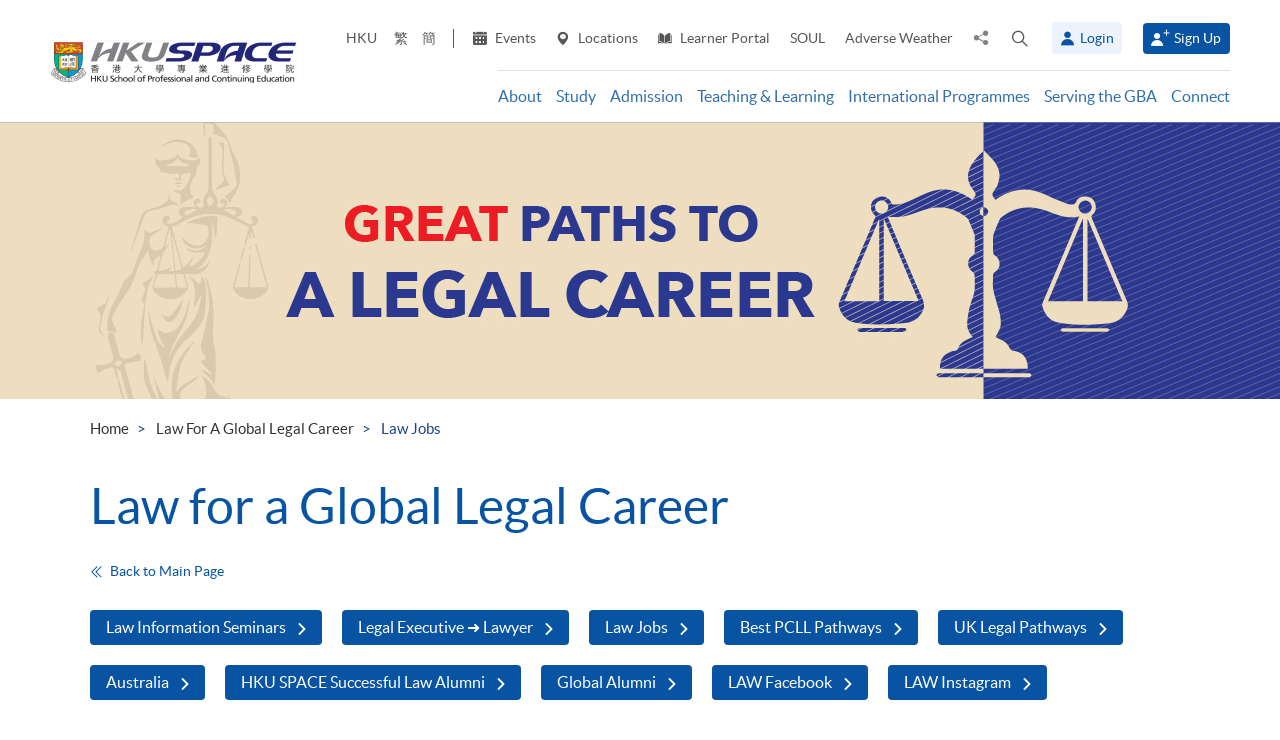

--- FILE ---
content_type: text/html; charset=utf-8
request_url: https://www.hkuspace.hku.hk/collection/studylaw/lawjobs/
body_size: 42849
content:
<!DOCTYPE html>
<!--[if lt IE 7]>      <html class="no-js lt-ie9 lt-ie8 lt-ie7" lang="en"> <![endif]-->
<!--[if IE 7]>         <html class="no-js lt-ie9 lt-ie8" lang="en"> <![endif]-->
<!--[if IE 8]>         <html class="no-js lt-ie9" lang="en"> <![endif]-->
<!--[if gt IE 8]><!--> <html class="no-js lang-en" lang="en"> <!--<![endif]-->
<head>
    <meta charset="utf-8">
    <meta name="viewport" content="width=device-width, initial-scale=1, user-scalable=0">
        <link rel="canonical" href="https://hkuspace.hku.hk/collection/studylaw/lawjobs" />
    <link rel="apple-touch-icon" sizes="57x57" href="/assets/img/apple-touch-icon-57x57.png">
    <link rel="apple-touch-icon" sizes="60x60" href="/assets/img/apple-touch-icon-60x60.png">
    <link rel="apple-touch-icon" sizes="72x72" href="/assets/img/apple-touch-icon-72x72.png">
    <link rel="apple-touch-icon" sizes="76x76" href="/assets/img/apple-touch-icon-76x76.png">
    <link rel="apple-touch-icon" sizes="114x114" href="/assets/img/apple-touch-icon-114x114.png">
    <link rel="apple-touch-icon" sizes="120x120" href="/assets/img/apple-touch-icon-120x120.png">
    <link rel="apple-touch-icon" sizes="144x144" href="/assets/img/apple-touch-icon-144x144.png">
    <link rel="apple-touch-icon" sizes="152x152" href="/assets/img/apple-touch-icon-152x152.png">
    <link rel="apple-touch-icon" sizes="180x180" href="/assets/img/apple-touch-icon-180x180.png">
    <link rel="icon" type="image/png" href="/assets/img/favicon-32x32.png" sizes="32x32">
    <link rel="icon" type="image/png" href="/assets/img/android-chrome-192x192.png" sizes="192x192">
    <link rel="icon" type="image/png" href="/assets/img/favicon-96x96.png" sizes="96x96">
    <link rel="icon" type="image/png" href="/assets/img/favicon-16x16.png" sizes="16x16">
    <link rel="manifest" href="/assets/img/manifest.json">
    <link rel="shortcut icon" href="/assets/img/favicon.ico">
    <meta name="msapplication-TileColor" content="#da532c">
    <meta name="msapplication-TileImage" content="/assets/img/mstile-144x144.png">
    <meta name="msapplication-config" content="/assets/img/browserconfig.xml">
    <base href="//www.hkuspace.hku.hk/" />
<!--[if lt IE 10]>
<script src="/assets/js/theorigo/base_href_fix.js" type="text/javascript"></script>
<![endif]-->
    <title>Law Jobs - HKU SPACE</title>
    <meta name="keywords" content="Law Jobs">
	<meta name="description" content="HKU SPACE,Law Jobs">
	        <link rel="stylesheet" href="/assets/css/common.css?1767749161">
	<link rel="stylesheet" href="/assets/css/content.css?1767749161">
	<link rel="stylesheet" href="/assets/css/responsive.css?1767749161">
	<link rel="stylesheet" href="/assets/css/enhancement.css?1767749161">
	<link rel="stylesheet" href="/assets/css/print.css?1767749161" media="print" >
	    
                <script src="/assets/js/lib/default.min.js"></script><script>var pre_breadcrumb_for_ga = "Collection";</script><script>var breadcrumb_for_ga = "Law for a Global Legal Career &gt; Law Jobs";</script><script>let popupCounts = {"newuser":2,"returnuser":2};</script>        <!--[if lt IE 9]>
    <script src="/assets/js/lib/html5shiv.min.js" type="text/javascript"></script>
    <![endif]-->
    <!-- Google Analytics -->
<script>
(function(i,s,o,g,r,a,m){i['GoogleAnalyticsObject']=r;i[r]=i[r]||function(){
(i[r].q=i[r].q||[]).push(arguments)},i[r].l=1*new Date();a=s.createElement(o),
m=s.getElementsByTagName(o)[0];a.async=1;a.src=g;m.parentNode.insertBefore(a,m)
})(window,document,'script','//www.google-analytics.com/analytics.js','ga');
ga('create', 'UA-11856034-2', 'auto', {'name': 'tracker0'});
ga('tracker0.send', 'pageview');
ga('create', 'UA-11856034-1', 'auto', {'name': 'tracker1'});
ga('tracker1.send', 'pageview');
window.dataLayer = window.dataLayer || [];
</script>
    <!-- Google Tag Manager -->
<script>(function(w,d,s,l,i){w[l]=w[l]||[];w[l].push({'gtm.start':
new Date().getTime(),event:'gtm.js'});var f=d.getElementsByTagName(s)[0],
j=d.createElement(s),dl=l!='dataLayer'?'&l='+l:'';j.async=true;j.src=
'https://www.googletagmanager.com/gtm.js?id='+i+dl;f.parentNode.insertBefore(j,f);
})(window,document,'script','dataLayer','GTM-524VN9M');</script>
<!-- End Google Tag Manager -->

<!-- Start of XMO Site-wide Tag -->
<script type="text/javascript">
(function(){
var script0 = document.createElement("script");
script0.src = "//j02.optimix.asia/events/opxLoader.js";
script0.type = "text/javascript";
script0.async = "async";
document.getElementsByTagName("head")[0].appendChild(script0);
var opxUid='0';
var opxcounter='1';
var opxClientID='5003';
var opxParams="opxvrsn=ut;opxUid="+opxUid+";"+"opxClientID="+opxClientID+";"+"opxcounter="+opxcounter+";";
if (script0.readyState) {
  script0.onreadystatechange = function() {
    if (script0.readyState == "loaded" || script0.readyState == "complete") {
      opxLoad("//e02.optimix.asia", opxParams);
    }
  };
} else {
  script0.onload = function () {
    opxLoad("//e02.optimix.asia", opxParams);
  };
}
})();
</script>
<!-- End of XMO Site-wide Tag  -->

<!-- Start of IDM Global site tag (gtag.js) - AdWords: 783600304 -->
<script async src="https://www.googletagmanager.com/gtag/js?id=AW-783600304"></script>
<script>
  window.dataLayer = window.dataLayer || [];
  function gtag(){dataLayer.push(arguments);}
  gtag('js', new Date());

  gtag('config', 'AW-783600304');
  gtag('event', 'page_view', {
    'send_to': 'AW-783600304',
    'user_id': 'replace with value'
  });
</script>


<script>
  (function(i,s,o,g,r,a,m){i['GoogleAnalyticsObject']=r;i[r]=i[r]||function(){
  (i[r].q=i[r].q||[]).push(arguments)},i[r].l=1*new Date();a=s.createElement(o),
  m=s.getElementsByTagName(o)[0];a.async=1;a.src=g;m.parentNode.insertBefore(a,m)
  })(window,document,'script','https://www.google-analytics.com/analytics.js','ga');

  ga('create', 'UA-89132013-1', 'auto');
  ga('send', 'pageview');
</script>

<script type="text/javascript" id="DoubleClickFloodlightTag">
//<![CDATA[

function FLOOD1(type, cat, u1) {
        var axel = Math.random()+"";
        var a = axel * 10000000000000000;
        var flDiv=document.body.appendChild(document.createElement("div"));
        flDiv.setAttribute("id","DCLK_FLDiv1");
        flDiv.style.position="absolute";
        flDiv.style.top="0";
        flDiv.style.left="0";
        flDiv.style.width="1px";
        flDiv.style.height="1px";
        flDiv.style.display="none";
        flDiv.innerHTML='<iframe id="DCLK_FLIframe1" src="https://ad.doubleclick.net/ddm/activity/src=8133726;type=' + type + ';cat=' + cat + ';ord=' + a + '?" width="1" height="1" frameborder="0"><\/iframe>';
}
//]]>
</script>

<!-- 
Start of global snippet: Please do not remove
Alumni Week - Running Stone Talk
-->
<!-- Global site tag (gtag.js) - Google Marketing Platform -->
<script async src="https://www.googletagmanager.com/gtag/js?id=DC-8133726"></script>
<script>
  window.dataLayer = window.dataLayer || [];
  function gtag(){dataLayer.push(arguments);}
  gtag('js', new Date());

  gtag('config', 'DC-8133726');
</script>
<!-- End of global snippet: Please do not remove -->

<!-- Global site tag (gtag.js) - Google Ads: 780898918 -->
<script async src="https://www.googletagmanager.com/gtag/js?id=AW-780898918"></script>
<script>
  window.dataLayer = window.dataLayer || [];
  function gtag(){dataLayer.push(arguments);}
  gtag('js', new Date());

  gtag('config', 'AW-780898918');
</script>

<!-- Global site tag (gtag.js) - Google Ads: 754084135 -->
<script async src="https://www.googletagmanager.com/gtag/js?id=AW-754084135"></script>
<script>
  window.dataLayer = window.dataLayer || [];
  function gtag(){dataLayer.push(arguments);}
  gtag('js', new Date());

  gtag('config', 'AW-754084135');
</script>

<!-- Matomo -->
<script>
  var _paq = window._paq = window._paq || [];
  /* tracker methods like "setCustomDimension" should be called before "trackPageView" */
  _paq.push(['trackPageView']);
  _paq.push(['enableLinkTracking']);
  (function() {
    var u="//matomo.hkuspace.hku.hk/";
    _paq.push(['setTrackerUrl', u+'matomo.php']);
    _paq.push(['setSiteId', '2']);
    var d=document, g=d.createElement('script'), s=d.getElementsByTagName('script')[0];
    g.async=true; g.src=u+'matomo.js'; s.parentNode.insertBefore(g,s);
  })();
</script>
<!-- End Matomo Code -->
    <noscript>
        <style>
            [data-aos] {
            visibility: visible !important;
            opacity: 1 !important;
            transform: none !important;
            }
        </style>
    </noscript>
    <script type="application/ld+json">
        {
            "@context": "https://schema.org",
            "@type": "WebSite",
            "name": "HKU SPACE",
            "url": "https://www.hkuspace.hku.hk/"
        }
    </script>
<script>
var _hmt = _hmt || [];
(function() {
  var hm = document.createElement("script");
  hm.src = "https://hm.baidu.com/hm.js?e00a1b5797538717b76c24c56fe98d1a";
  var s = document.getElementsByTagName("script")[0];
  s.parentNode.insertBefore(hm, s);
})();
</script>
</head>
<body class="lang-en other-page">
<!-- Google Code for Remarketing Tag -->
<!--------------------------------------------------
Remarketing tags may not be associated with personally identifiable information or placed on pages related to sensitive categories. See more information and instructions on how to setup the tag on: http://google.com/ads/remarketingsetup
--------------------------------------------------->
<script type="text/javascript">
/* <![CDATA[ */
var google_conversion_id = 865491948;
var google_custom_params = window.google_tag_params;
var google_remarketing_only = true;
/* ]]> */
</script>
<script type="text/javascript" src="//www.googleadservices.com/pagead/conversion.js">
</script>
<noscript>
<div style="display:inline;">
<img height="1" width="1" style="border-style:none;" alt="" src="//googleads.g.doubleclick.net/pagead/viewthroughconversion/865491948/?guid=ON&amp;script=0"/>
</div>
</noscript>

<!-- Google Tag Manager (noscript) -->
<noscript><iframe src="https://www.googletagmanager.com/ns.html?id=GTM-524VN9M"
height="0" width="0" style="display:none;visibility:hidden"></iframe></noscript>
<!-- End Google Tag Manager (noscript) -->
<div class="wrapper">
  <a class="sr-only sr-only-focusable" id="skip" href="/collection/studylaw/lawjobs/#main">Skip to main content</a>

  
<!-- Header Start -->
<header class="page-head">

	<div class="container-em clearfix">
    <div class="page-head__wrapper">
      <div class="page-head__left">
        <a class="logo" href="">
          <img src="/assets/img/hkuspace-logo-1x.png" srcset="/assets/img/hkuspace-logo-2x.png 2x, /assets/img/hkuspace-logo-3x.png 3x" alt="HKU SPACE" loading="lazy">
        </a>
      </div>

      <div class="page-head__right">
        <ul class="tools reset-list">
          <li class="tools__item tool-hku">
            <a href="https://www.hku.hk/" target="_blank">HKU</a>
          </li>
                  <li class="tools__item tool-lang">
            <a class="lang" lang="zh-HK" href="/cht/collection/studylaw/lawjobs/" title="Traditional Chinese">繁</a>          </li>
                  <li class="tools__item tool-lang">
            <a class="lang" lang="zh-CN" href="/sc/collection/studylaw/lawjobs/" title="Simplified Chinese">簡</a>          </li>
        
          <li class="tools__item tool-ico-link">
            <a href="event" target="_blank" class="tools__link"><span class="ico ico--calendar-2" aria-hidden="true"></span> Events</a><a href="learning-centre"  class="tools__link"><span class="ico ico--location-pin" aria-hidden="true"></span> Locations</a><a href="https://learner.hkuspace.hku.hk/"  class="tools__link"><span class="ico ico--open-book" aria-hidden="true"></span> Learner Portal</a><a href="https://soul2.hkuspace.hku.hk/gateway/login.php"  class="tools__link">SOUL</a><a href="/special-weather"  class="tools__link">Adverse Weather</a>          </li>
          
          <li class="tool-share">
            <a class="js-share icon-share" href="javascript:;">
              <span class="sr-only">Share to</span>
            </a>
            <div class="share-area">
              <ul class="reset-list">
                <li><a class="share-fb" href="/collection/studylaw/lawjobs/#" data-media="facebook">Facebook</a></li>
                <li><a class="share-linkin" href="/collection/studylaw/lawjobs/#" data-media="linkedin">Linkedin</a></li>
                <li><a class="share-whatsapp" href="/collection/studylaw/lawjobs/#" data-media="whatsapp" >WhatsApp</a></li>
                <li><a class="share-youtube" href="https://www.youtube.com/channel/UCiO_SnHbY208mc4aYtl-4ww" target="_blank" data-media="youtube">Youtube</a></li>
                <li><a class="share-mail" href="/collection/studylaw/lawjobs/#" data-media="email">Email</a></li>
              </ul>
            </div>
          </li>
          <li class="tool-search bs-dropdown">
            <a class="js-search ico ico--search-2 tool-search__btn" id="label-search" data-toggle="dropdown" role="button" aria-haspopup="true" aria-expanded="false" href="javascript:;">
              <span class="sr-only">Open search panel</span>
            </a>
            <div class="dropdown-menu dropdown-search-form container" aria-labelledby="label-search">
              <div class="search-option">
               <input id="search_type_programme" type="radio" name="search-type" value="programme" checked>
               <label for="search_type_programme">Programme</label>
               <input id="search_type_website" type="radio" name="search-type" value="website">
               <label for="search_type_website">Website</label>
              </div>
    
              <form class="search-form search_type_programme-form" method="get" action="/programme/search">
                <label for="keyword-input" class="sr-only">Search keyword / course code</label>
                <span class="search-box-container">
                  <input class="search-box typeahead no-tagsinput" id="keyword-input" type="text" name="q" placeholder="Interest, keyword, course code..." data-url="/suggest/keyword">
                </span>
                <button class="btn-search icon-big-search" type="submit">
                  <span class="sr-only">Search</span>
                </button>
              </form>
    
              <form class="search-form search_type_website-form" method="get" action="/search">
                <label for="all-search" class="sr-only">Search the site</label>
                <span class="search-box-container">
                  <input class="search-box" id="all-search" type="text" name="q" placeholder="Site search" data-url="/suggest/keyword" title="Site search">
                </span>
                <button class="btn-search icon-big-search" type="submit">
                  <span class="sr-only">Search</span>
                </button>
              </form>
    
              <a class="icon-cross" href="javascript:;"><span class="sr-only">Close search panel</span></a>
            </div>
          </li>
                  <li class="tools__member">
            <button type="button" class="member-btn member-btn--skyblue" data-toggle="modal" data-target="#modalLogin">
              <span class="ico ico--member"></span>
              Login            </button>
          </li>
          <li class="tools__member">
            <a href="/user/register" class="member-btn member-btn--blue">
            <span class="ico ico--sign-up"></span>
            Sign Up            </a>
          </li>
                </ul>
    
        <nav class="main-menu-container hidden-xs hidden-sm">
          <ul class="main-menu_list lv1"><li class="main-menu_item lv1 has-sub menu-discover" ><a class="js-ga-event main-menu_link lv1" href="/discover"  data-ga-event="Menu|click|About"><span class="main-menu_text lv1">About</span></a><div class="dropdown-nav"><div class="col-menu col-menu-3"><ul class="main-menu_list lv2"><li class="main-menu_item lv2 has-sub" ><span class="main-menu_link lv2" ><span class="main-menu_text lv2">About</span></span><ul class="main-menu_list lv3"><li class="main-menu_item lv3" ><a class="js-ga-event main-menu_link lv3" href="/discover/about/introducing-hku-space"  data-ga-event="Menu|click|About > About > Introducing HKU SPACE"><span class="main-menu_text lv3">Introducing HKU SPACE</span></a></li><li class="main-menu_item lv3" ><a class="js-ga-event main-menu_link lv3" href="/discover/about/vision-mission"  data-ga-event="Menu|click|About > About > Vision &amp; Mission"><span class="main-menu_text lv3">Vision &amp; Mission</span></a></li><li class="main-menu_item lv3" ><a class="js-ga-event main-menu_link lv3" href="/discover/about/hku-space-strategic-plan-2025-2030"  data-ga-event="Menu|click|About > About > Strategic Plan 2025-2030"><span class="main-menu_text lv3">Strategic Plan 2025-2030</span></a></li><li class="main-menu_item lv3" ><a class="js-ga-event main-menu_link lv3" href="/milestones"  data-ga-event="Menu|click|About > About > Milestones"><span class="main-menu_text lv3">Milestones</span></a></li><li class="main-menu_item lv3" ><a class="js-ga-event main-menu_link lv3" href="/discover/about/governance"  data-ga-event="Menu|click|About > About > Governance"><span class="main-menu_text lv3">Governance</span></a></li><li class="main-menu_item lv3" ><a class="js-ga-event main-menu_link lv3" href="/discover/about/colleges-institute-centres"  data-ga-event="Menu|click|About > About > Colleges &amp; Institute"><span class="main-menu_text lv3">Colleges &amp; Institute</span></a></li><li class="main-menu_item lv3" ><a class="js-ga-event main-menu_link lv3" href="/collection/gba/hku-space-mainland-affairs-office"  data-ga-event="Menu|click|About > About > Mainland Affairs Office"><span class="main-menu_text lv3">Mainland Affairs Office</span></a></li><li class="main-menu_item lv3" ><a class="js-ga-event main-menu_link lv3" href="/discover/about/facts-figures"  data-ga-event="Menu|click|About > About > Facts &amp; Figures"><span class="main-menu_text lv3">Facts &amp; Figures</span></a></li><li class="main-menu_item lv3" ><a class="js-ga-event main-menu_link lv3" href="/discover/about/awards-achievements"  data-ga-event="Menu|click|About > About > Awards &amp; Achievements"><span class="main-menu_text lv3">Awards &amp; Achievements</span></a></li><li class="main-menu_item lv3" ><a class="js-ga-event main-menu_link lv3" href="/about-us/people"  data-ga-event="Menu|click|About > About > People"><span class="main-menu_text lv3">People</span></a></li><li class="main-menu_item lv3" ><a class="js-ga-event main-menu_link lv3" href="/school-publications"  data-ga-event="Menu|click|About > About > School Publications"><span class="main-menu_text lv3">School Publications</span></a></li><li class="main-menu_item lv3" ><a class="js-ga-event main-menu_link lv3" href="/discover/about/corporate-video"  data-ga-event="Menu|click|About > About > Corporate Video"><span class="main-menu_text lv3">Corporate Video</span></a></li><li class="main-menu_item lv3" ><a class="js-ga-event main-menu_link lv3" href="https://hkuspace.hku.hk/60/" target="_blank"  data-ga-event="Menu|click|About > About > 60th Anniversary"><span class="main-menu_text lv3">60th Anniversary</span></a></li></ul></li></ul><ul class="main-menu_list lv2"><li class="main-menu_item lv2 has-sub" ><span class="main-menu_link lv2" ><span class="main-menu_text lv2">What's Happening</span></span><ul class="main-menu_list lv3"><li class="main-menu_item lv3" ><a class="js-ga-event main-menu_link lv3" href="/news"  data-ga-event="Menu|click|About > What's Happening > News"><span class="main-menu_text lv3">News</span></a></li><li class="main-menu_item lv3" ><a class="js-ga-event main-menu_link lv3" href="/event"  data-ga-event="Menu|click|About > What's Happening > Events"><span class="main-menu_text lv3">Events</span></a></li><li class="main-menu_item lv3" ><a class="js-ga-event main-menu_link lv3" href="/media-coverage"  data-ga-event="Menu|click|About > What's Happening > Media Coverage"><span class="main-menu_text lv3">Media Coverage</span></a></li><li class="main-menu_item lv3" ><a class="js-ga-event main-menu_link lv3" href="/newsletter"  data-ga-event="Menu|click|About > What's Happening > Newsletter"><span class="main-menu_text lv3">Newsletter</span></a></li><li class="main-menu_item lv3" ><a class="js-ga-event main-menu_link lv3" href="/fellowship"  data-ga-event="Menu|click|About > What's Happening > Honorary Fellowship"><span class="main-menu_text lv3">Honorary Fellowship</span></a></li><li class="main-menu_item lv3" ><a class="js-ga-event main-menu_link lv3" href="https://www.youtube.com/channel/UCiO_SnHbY208mc4aYtl-4ww"  data-ga-event="Menu|click|About > What's Happening > Video Gallery"><span class="main-menu_text lv3">Video Gallery</span></a></li></ul></li><li class="main-menu_item lv2 discover-last has-sub" ><span class="main-menu_link lv2" ><span class="main-menu_text lv2">Life at HKU SPACE</span></span><ul class="main-menu_list lv3"><li class="main-menu_item lv3" ><a class="js-ga-event main-menu_link lv3" href="/memorabilia"  data-ga-event="Menu|click|About > Life at HKU SPACE > Memorabilia"><span class="main-menu_text lv3">Memorabilia</span></a></li><li class="main-menu_item lv3" ><a class="js-ga-event main-menu_link lv3" href="/our-stories"  data-ga-event="Menu|click|About > Life at HKU SPACE > Our Stories"><span class="main-menu_text lv3">Our Stories</span></a></li></ul></li></ul><ul class="main-menu_list lv2"><li class="main-menu_item lv2 has-sub" ><span class="main-menu_link lv2" ><span class="main-menu_text lv2">Clinics</span></span><ul class="main-menu_list lv3"><li class="main-menu_item lv3" ><a class="js-ga-event main-menu_link lv3" href="/chinese-medicine-clinics"  data-ga-event="Menu|click|About > Clinics > Chinese Medicine Clinics"><span class="main-menu_text lv3">Chinese Medicine Clinics</span></a></li><li class="main-menu_item lv3" ><a class="js-ga-event main-menu_link lv3" href="/dietetic-clinic-for-teaching-and-research"  data-ga-event="Menu|click|About > Clinics > Dietetic Clinic for Teaching and Research"><span class="main-menu_text lv3">Dietetic Clinic for Teaching and Research</span></a></li></ul></li></ul></div></div></li><li class="main-menu_item lv1 has-sub menu-study" ><a class="js-ga-event main-menu_link lv1" href="/study"  data-ga-event="Menu|click|Study"><span class="main-menu_text lv1">Study</span></a><div class="dropdown-nav"><div class="menu-custom"><div class="menu-custom-left"><p class="menu-custom-title hidden-xs hidden-sm">Study</p><div class="menu-custom-desc">Study of your choice. Choose your mode. Set your pace.</div></div><div class="menu-custom-right"><div class="menu-custom-right-layer hidden-xs hidden-sm"></div><ul class="main-menu_list lv2"><li class="main-menu_item lv2 has-sub" ><a class="js-ga-event main-menu_link lv2" href="https://hkuspace.hku.hk/programme"  data-ga-event="Menu|click|Study > Programme Types"><span class="main-menu_text lv2">Programme Types</span></a><div class="main-menu_lv3-box"><ul class="main-menu_list lv3"><li class="main-menu_item lv3 has-sub" ><a class="js-ga-event main-menu_link lv3" href="/programme"  data-ga-event="Menu|click|Study > Programme Types > Part-time Programmes"><span class="main-menu_text lv3">Part-time Programmes</span></a><ul class="main-menu_list lv4"><li class="main-menu_item lv4" ><a class="js-ga-event main-menu_link lv4" href="/programme/part-time/doctoral"  data-ga-event="Menu|click|Study > Programme Types > Part-time Programmes > Doctoral"><span class="main-menu_text lv4">Doctoral</span></a></li><li class="main-menu_item lv4" ><a class="js-ga-event main-menu_link lv4" href="/programme/part-time/master"  data-ga-event="Menu|click|Study > Programme Types > Part-time Programmes > Master"><span class="main-menu_text lv4">Master</span></a></li><li class="main-menu_item lv4" ><a class="js-ga-event main-menu_link lv4" href="/programme/part-time/postgraduates"  data-ga-event="Menu|click|Study > Programme Types > Part-time Programmes > Postgraduate Diploma / Certificate"><span class="main-menu_text lv4">Postgraduate Diploma / Certificate</span></a></li><li class="main-menu_item lv4" ><a class="js-ga-event main-menu_link lv4" href="/programme/part-time/bachelor"  data-ga-event="Menu|click|Study > Programme Types > Part-time Programmes > Bachelor"><span class="main-menu_text lv4">Bachelor</span></a></li><li class="main-menu_item lv4" ><a class="js-ga-event main-menu_link lv4" href="/programme/part-time/certificate-and-diploma"  data-ga-event="Menu|click|Study > Programme Types > Part-time Programmes > Certificate &amp; Diploma"><span class="main-menu_text lv4">Certificate &amp; Diploma</span></a></li><li class="main-menu_item lv4 submenu_lv4" ><a class="js-ga-event main-menu_link lv4" href="/programme/part-time/short-courses"  data-ga-event="Menu|click|Study > Programme Types > Part-time Programmes > Short Courses"><span class="main-menu_text lv4">Short Courses</span></a><ul class="main-menu_list lv5"><li class="main-menu_item lv5" ><a class="js-ga-event main-menu_link lv5" href="/programme/part-time/short-courses/leisure-and-cultural"  data-ga-event="Menu|click|Study > Programme Types > Part-time Programmes > Short Courses > Leisure and Cultural"><span class="main-menu_text lv5">Leisure and Cultural</span></a></li><li class="main-menu_item lv5" ><a class="js-ga-event main-menu_link lv5" href="/programme/part-time/short-courses/examination-preparation"  data-ga-event="Menu|click|Study > Programme Types > Part-time Programmes > Short Courses > Examination Preparation"><span class="main-menu_text lv5">Examination Preparation</span></a></li><li class="main-menu_item lv5" ><a class="js-ga-event main-menu_link lv5" href="/programme/part-time/short-courses/career-advancement"  data-ga-event="Menu|click|Study > Programme Types > Part-time Programmes > Short Courses > Career Advancement"><span class="main-menu_text lv5">Career Advancement</span></a></li></ul></li><li class="main-menu_item lv4" ><a class="js-ga-event main-menu_link lv4" href="/business"  data-ga-event="Menu|click|Study > Programme Types > Part-time Programmes > Business"><span class="main-menu_text lv4">Business</span></a></li><li class="main-menu_item lv4" ><a class="js-ga-event main-menu_link lv4" href="/humanities-languages-law"  data-ga-event="Menu|click|Study > Programme Types > Part-time Programmes > Humanities, Languages &amp; Law"><span class="main-menu_text lv4">Humanities, Languages &amp; Law</span></a></li><li class="main-menu_item lv4" ><a class="js-ga-event main-menu_link lv4" href="/life-sciences-and-technology"  data-ga-event="Menu|click|Study > Programme Types > Part-time Programmes > Life Sciences &amp; Technology"><span class="main-menu_text lv4">Life Sciences &amp; Technology</span></a></li></ul></li><li class="main-menu_item lv3 has-sub" ><a class="js-ga-event main-menu_link lv3" href="/programme/full-time"  data-ga-event="Menu|click|Study > Programme Types > Full-time Programmes"><span class="main-menu_text lv3">Full-time Programmes</span></a><ul class="main-menu_list lv4"><li class="main-menu_item lv4" ><a class="js-ga-event main-menu_link lv4" href="/programme/full-time/master"  data-ga-event="Menu|click|Study > Programme Types > Full-time Programmes > Master"><span class="main-menu_text lv4">Master</span></a></li><li class="main-menu_item lv4" ><a class="js-ga-event main-menu_link lv4" href="/programme/full-time/postgraduates"  data-ga-event="Menu|click|Study > Programme Types > Full-time Programmes > Postgraduate"><span class="main-menu_text lv4">Postgraduate</span></a></li><li class="main-menu_item lv4" ><a class="js-ga-event main-menu_link lv4" href="/programme/full-time/bachelor"  data-ga-event="Menu|click|Study > Programme Types > Full-time Programmes > Bachelor"><span class="main-menu_text lv4">Bachelor</span></a></li><li class="main-menu_item lv4" ><a class="js-ga-event main-menu_link lv4" href="/programme/full-time/sub-degree"  data-ga-event="Menu|click|Study > Programme Types > Full-time Programmes > Sub-degree"><span class="main-menu_text lv4">Sub-degree</span></a></li><li class="main-menu_item lv4" ><a class="js-ga-event main-menu_link lv4" href="/programme/full-time/certificate-and-diploma"  data-ga-event="Menu|click|Study > Programme Types > Full-time Programmes > Certificate &amp; Diploma"><span class="main-menu_text lv4">Certificate &amp; Diploma</span></a></li><li class="main-menu_item lv4" ><a class="js-ga-event main-menu_link lv4" href="http://hkuspace.hku.hk/ic" target="_blank"  data-ga-event="Menu|click|Study > Programme Types > Full-time Programmes > HKU SPACE International College"><span class="main-menu_text lv4">HKU SPACE International College</span></a></li><li class="main-menu_item lv4" ><a class="js-ga-event main-menu_link lv4" href="https://hkuspace.hku.hk/cc/" target="_blank"  data-ga-event="Menu|click|Study > Programme Types > Full-time Programmes > HKU SPACE Community College"><span class="main-menu_text lv4">HKU SPACE Community College</span></a></li><li class="main-menu_item lv4" ><a class="js-ga-event main-menu_link lv4" href="http://hkuspace-plk.hku.hk/" target="_blank"  data-ga-event="Menu|click|Study > Programme Types > Full-time Programmes > HKU SPACE Po Leung Kuk Stanley Ho Community College"><span class="main-menu_text lv4">HKU SPACE Po Leung Kuk Stanley Ho Community College</span></a></li></ul></li></ul></div></li><li class="main-menu_item lv2 has-sub" ><a class="js-ga-event main-menu_link lv2" href="/interest"  data-ga-event="Menu|click|Study > Areas of Interest"><span class="main-menu_text lv2">Areas of Interest</span></a><div class="main-menu_lv3-box"><ul class="main-menu_list lv3"><li class="main-menu_item lv3 has-sub" ><a class="js-ga-event main-menu_link lv3" href="/interest/accounting-and-finance"  data-ga-event="Menu|click|Study > Areas of Interest > Accounting and Finance"><span class="main-menu_text lv3">Accounting and Finance</span></a><ul class="main-menu_list lv4"><li class="main-menu_item lv4" ><a class="js-ga-event main-menu_link lv4" href="/interest/accounting-and-finance/accounting"  data-ga-event="Menu|click|Study > Areas of Interest > Accounting and Finance > Accounting"><span class="main-menu_text lv4">Accounting</span></a></li><li class="main-menu_item lv4" ><a class="js-ga-event main-menu_link lv4" href="/interest/accounting-and-finance/accounting-examination-preparatory-programme"  data-ga-event="Menu|click|Study > Areas of Interest > Accounting and Finance > Accounting Examination Preparatory Programme"><span class="main-menu_text lv4">Accounting Examination Preparatory Programme</span></a></li><li class="main-menu_item lv4" ><a class="js-ga-event main-menu_link lv4" href="/interest/accounting-and-finance/corporate-administration-and-governance"  data-ga-event="Menu|click|Study > Areas of Interest > Accounting and Finance > Corporate Administration and Governance"><span class="main-menu_text lv4">Corporate Administration and Governance</span></a></li><li class="main-menu_item lv4" ><a class="js-ga-event main-menu_link lv4" href="/interest/accounting-and-finance/economics"  data-ga-event="Menu|click|Study > Areas of Interest > Accounting and Finance > Economics"><span class="main-menu_text lv4">Economics</span></a></li><li class="main-menu_item lv4" ><a class="js-ga-event main-menu_link lv4" href="/interest/accounting-and-finance/environmental-social-and-governance"  data-ga-event="Menu|click|Study > Areas of Interest > Accounting and Finance > Environmental, Social and Governance"><span class="main-menu_text lv4">Environmental, Social and Governance</span></a></li><li class="main-menu_item lv4" ><a class="js-ga-event main-menu_link lv4" href="/interest/accounting-and-finance/external-and-internal-audit"  data-ga-event="Menu|click|Study > Areas of Interest > Accounting and Finance > External and Internal Audit"><span class="main-menu_text lv4">External and Internal Audit</span></a></li><li class="main-menu_item lv4" ><a class="js-ga-event main-menu_link lv4" href="/interest/accounting-and-finance/family-office"  data-ga-event="Menu|click|Study > Areas of Interest > Accounting and Finance > Family Office"><span class="main-menu_text lv4">Family Office</span></a></li><li class="main-menu_item lv4" ><a class="js-ga-event main-menu_link lv4" href="/interest/accounting-and-finance/finance-and-compliance"  data-ga-event="Menu|click|Study > Areas of Interest > Accounting and Finance > Finance and Compliance"><span class="main-menu_text lv4">Finance and Compliance</span></a></li><li class="main-menu_item lv4" ><a class="js-ga-event main-menu_link lv4" href="/interest/accounting-and-finance/financial-services-and-insurance"  data-ga-event="Menu|click|Study > Areas of Interest > Accounting and Finance > Financial Services and Insurance"><span class="main-menu_text lv4">Financial Services and Insurance</span></a></li><li class="main-menu_item lv4" ><a class="js-ga-event main-menu_link lv4" href="/interest/accounting-and-finance/fintech-and-financial-analytics"  data-ga-event="Menu|click|Study > Areas of Interest > Accounting and Finance > FinTech and Financial Analytics"><span class="main-menu_text lv4">FinTech and Financial Analytics</span></a></li><li class="main-menu_item lv4" ><a class="js-ga-event main-menu_link lv4" href="/interest/accounting-and-finance/green-finance"  data-ga-event="Menu|click|Study > Areas of Interest > Accounting and Finance > Green Finance"><span class="main-menu_text lv4">Green Finance</span></a></li><li class="main-menu_item lv4" ><a class="js-ga-event main-menu_link lv4" href="/interest/accounting-and-finance/investment-management"  data-ga-event="Menu|click|Study > Areas of Interest > Accounting and Finance > Investment Management"><span class="main-menu_text lv4">Investment Management</span></a></li><li class="main-menu_item lv4" ><a class="js-ga-event main-menu_link lv4" href="/interest/accounting-and-finance/risk-management"  data-ga-event="Menu|click|Study > Areas of Interest > Accounting and Finance > Risk Management"><span class="main-menu_text lv4">Risk Management</span></a></li><li class="main-menu_item lv4" ><a class="js-ga-event main-menu_link lv4" href="/interest/accounting-and-finance/taxation-advisory"  data-ga-event="Menu|click|Study > Areas of Interest > Accounting and Finance > Taxation Advisory"><span class="main-menu_text lv4">Taxation Advisory</span></a></li></ul></li><li class="main-menu_item lv3 has-sub" ><a class="js-ga-event main-menu_link lv3" href="/interest/architecture-environment-and-housing"  data-ga-event="Menu|click|Study > Areas of Interest > Architecture, Environment and Housing"><span class="main-menu_text lv3">Architecture, Environment and Housing</span></a><ul class="main-menu_list lv4"><li class="main-menu_item lv4" ><a class="js-ga-event main-menu_link lv4" href="/interest/architecture-environment-and-housing/architecture"  data-ga-event="Menu|click|Study > Areas of Interest > Architecture, Environment and Housing > Architecture"><span class="main-menu_text lv4">Architecture</span></a></li><li class="main-menu_item lv4" ><a class="js-ga-event main-menu_link lv4" href="/interest/architecture-environment-and-housing/construction-safety-and-built-environment"  data-ga-event="Menu|click|Study > Areas of Interest > Architecture, Environment and Housing > Construction, Safety and Built Environment"><span class="main-menu_text lv4">Construction, Safety and Built Environment</span></a></li><li class="main-menu_item lv4" ><a class="js-ga-event main-menu_link lv4" href="/interest/architecture-environment-and-housing/digital-building-design"  data-ga-event="Menu|click|Study > Areas of Interest > Architecture, Environment and Housing > Digitial Building Design"><span class="main-menu_text lv4">Digitial Building Design</span></a></li><li class="main-menu_item lv4" ><a class="js-ga-event main-menu_link lv4" href="/interest/architecture-environment-and-housing/housing-and-property"  data-ga-event="Menu|click|Study > Areas of Interest > Architecture, Environment and Housing > Housing and Property"><span class="main-menu_text lv4">Housing and Property</span></a></li><li class="main-menu_item lv4" ><a class="js-ga-event main-menu_link lv4" href="/interest/architecture-environment-and-housing/heritage-conservation-and-management"  data-ga-event="Menu|click|Study > Areas of Interest > Architecture, Environment and Housing > Heritage Conservation and Management"><span class="main-menu_text lv4">Heritage Conservation and Management</span></a></li><li class="main-menu_item lv4" ><a class="js-ga-event main-menu_link lv4" href="/interest/architecture-environment-and-housing/alternative-dispute-resolution"  data-ga-event="Menu|click|Study > Areas of Interest > Architecture, Environment and Housing > Alternative Dispute Resolution"><span class="main-menu_text lv4">Alternative Dispute Resolution</span></a></li></ul></li><li class="main-menu_item lv3 has-sub" ><a class="js-ga-event main-menu_link lv3" href="/interest/arts-design-and-culture"  data-ga-event="Menu|click|Study > Areas of Interest > Arts, Design and Culture"><span class="main-menu_text lv3">Arts, Design and Culture</span></a><ul class="main-menu_list lv4"><li class="main-menu_item lv4" ><a class="js-ga-event main-menu_link lv4" href="/interest/arts-design-and-culture/arts-management"  data-ga-event="Menu|click|Study > Areas of Interest > Arts, Design and Culture > Arts Management"><span class="main-menu_text lv4">Arts Management</span></a></li><li class="main-menu_item lv4" ><a class="js-ga-event main-menu_link lv4" href="/interest/arts-design-and-culture/chinese-art"  data-ga-event="Menu|click|Study > Areas of Interest > Arts, Design and Culture > Chinese Art"><span class="main-menu_text lv4">Chinese Art</span></a></li><li class="main-menu_item lv4" ><a class="js-ga-event main-menu_link lv4" href="/interest/arts-design-and-culture/culture-and-philosophy"  data-ga-event="Menu|click|Study > Areas of Interest > Arts, Design and Culture > Culture and Philosophy"><span class="main-menu_text lv4">Culture and Philosophy</span></a></li><li class="main-menu_item lv4" ><a class="js-ga-event main-menu_link lv4" href="/interest/arts-design-and-culture/design"  data-ga-event="Menu|click|Study > Areas of Interest > Arts, Design and Culture > Design"><span class="main-menu_text lv4">Design</span></a></li><li class="main-menu_item lv4" ><a class="js-ga-event main-menu_link lv4" href="/interest/arts-design-and-culture/performing-arts"  data-ga-event="Menu|click|Study > Areas of Interest > Arts, Design and Culture > Performing Arts"><span class="main-menu_text lv4">Performing Arts</span></a></li><li class="main-menu_item lv4" ><a class="js-ga-event main-menu_link lv4" href="/interest/arts-design-and-culture/religion"  data-ga-event="Menu|click|Study > Areas of Interest > Arts, Design and Culture > Religion"><span class="main-menu_text lv4">Religion</span></a></li><li class="main-menu_item lv4" ><a class="js-ga-event main-menu_link lv4" href="/interest/arts-design-and-culture/western-art"  data-ga-event="Menu|click|Study > Areas of Interest > Arts, Design and Culture > Western Art"><span class="main-menu_text lv4">Western Art</span></a></li></ul></li><li class="main-menu_item lv3 has-sub" ><a class="js-ga-event main-menu_link lv3" href="/interest/aviation-transport-logistics-and-supply-chain"  data-ga-event="Menu|click|Study > Areas of Interest > Aviation, Transport, Logistics and Supply Chain"><span class="main-menu_text lv3">Aviation, Transport, Logistics and Supply Chain</span></a><ul class="main-menu_list lv4"><li class="main-menu_item lv4" ><a class="js-ga-event main-menu_link lv4" href="/interest/aviation-transport-logistics-and-supply-chain/aviation-operations-and-management"  data-ga-event="Menu|click|Study > Areas of Interest > Aviation, Transport, Logistics and Supply Chain > Aviation Operations and Management"><span class="main-menu_text lv4">Aviation Operations and Management</span></a></li><li class="main-menu_item lv4" ><a class="js-ga-event main-menu_link lv4" href="/interest/aviation-transport-logistics-and-supply-chain/aviation-engineering-and-technology"  data-ga-event="Menu|click|Study > Areas of Interest > Aviation, Transport, Logistics and Supply Chain > Aviation Engineering and Technology"><span class="main-menu_text lv4">Aviation Engineering and Technology</span></a></li><li class="main-menu_item lv4" ><a class="js-ga-event main-menu_link lv4" href="/interest/aviation-transport-logistics-and-supply-chain/aviation-piloting"  data-ga-event="Menu|click|Study > Areas of Interest > Aviation, Transport, Logistics and Supply Chain > Aviation Piloting"><span class="main-menu_text lv4">Aviation Piloting</span></a></li><li class="main-menu_item lv4" ><a class="js-ga-event main-menu_link lv4" href="/interest/aviation-transport-logistics-and-supply-chain/aviation-services"  data-ga-event="Menu|click|Study > Areas of Interest > Aviation, Transport, Logistics and Supply Chain > Aviation Services"><span class="main-menu_text lv4">Aviation Services</span></a></li><li class="main-menu_item lv4" ><a class="js-ga-event main-menu_link lv4" href="/interest/aviation-transport-logistics-and-supply-chain/logistics-transport-and-supply-chain"  data-ga-event="Menu|click|Study > Areas of Interest > Aviation, Transport, Logistics and Supply Chain > Logistics, Transport and Supply Chain"><span class="main-menu_text lv4">Logistics, Transport and Supply Chain</span></a></li></ul></li><li class="main-menu_item lv3 has-sub" ><a class="js-ga-event main-menu_link lv3" href="/interest/business-and-management"  data-ga-event="Menu|click|Study > Areas of Interest > Business and Management"><span class="main-menu_text lv3">Business and Management</span></a><ul class="main-menu_list lv4"><li class="main-menu_item lv4" ><a class="js-ga-event main-menu_link lv4" href="/interest/business-and-management/business-and-logistics-management"  data-ga-event="Menu|click|Study > Areas of Interest > Business and Management > Business and Logistics Management"><span class="main-menu_text lv4">Business and Logistics Management</span></a></li><li class="main-menu_item lv4" ><a class="js-ga-event main-menu_link lv4" href="/interest/business-and-management/business-management-and-administration"  data-ga-event="Menu|click|Study > Areas of Interest > Business and Management > Business Management and Administration"><span class="main-menu_text lv4">Business Management and Administration</span></a></li><li class="main-menu_item lv4" ><a class="js-ga-event main-menu_link lv4" href="/interest/business-and-management/digital-business-management"  data-ga-event="Menu|click|Study > Areas of Interest > Business and Management > Digital Business Management"><span class="main-menu_text lv4">Digital Business Management</span></a></li><li class="main-menu_item lv4" ><a class="js-ga-event main-menu_link lv4" href="/interest/business-and-management/digital-transformation"  data-ga-event="Menu|click|Study > Areas of Interest > Business and Management > Digital Transformation"><span class="main-menu_text lv4">Digital Transformation</span></a></li><li class="main-menu_item lv4" ><a class="js-ga-event main-menu_link lv4" href="/interest/business-and-management/e-commerce-and-e-logistics"  data-ga-event="Menu|click|Study > Areas of Interest > Business and Management > e-Commerce and e-Logistics"><span class="main-menu_text lv4">e-Commerce and e-Logistics</span></a></li><li class="main-menu_item lv4" ><a class="js-ga-event main-menu_link lv4" href="/interest/business-and-management/international-management"  data-ga-event="Menu|click|Study > Areas of Interest > Business and Management > International Management"><span class="main-menu_text lv4">International Management</span></a></li><li class="main-menu_item lv4" ><a class="js-ga-event main-menu_link lv4" href="/interest/business-and-management/leadership-development"  data-ga-event="Menu|click|Study > Areas of Interest > Business and Management > Leadership Development"><span class="main-menu_text lv4">Leadership Development</span></a></li><li class="main-menu_item lv4" ><a class="js-ga-event main-menu_link lv4" href="/interest/business-and-management/maritime-management"  data-ga-event="Menu|click|Study > Areas of Interest > Business and Management > Maritime Management"><span class="main-menu_text lv4">Maritime Management</span></a></li><li class="main-menu_item lv4" ><a class="js-ga-event main-menu_link lv4" href="/interest/business-and-management/organisation-change-management"  data-ga-event="Menu|click|Study > Areas of Interest > Business and Management > Organisation Change Management"><span class="main-menu_text lv4">Organisation Change Management</span></a></li><li class="main-menu_item lv4" ><a class="js-ga-event main-menu_link lv4" href="/interest/business-and-management/project-management"  data-ga-event="Menu|click|Study > Areas of Interest > Business and Management > Project Management"><span class="main-menu_text lv4">Project Management</span></a></li><li class="main-menu_item lv4" ><a class="js-ga-event main-menu_link lv4" href="/interest/business-and-management/smart-procurement"  data-ga-event="Menu|click|Study > Areas of Interest > Business and Management > Smart Procurement"><span class="main-menu_text lv4">Smart Procurement</span></a></li><li class="main-menu_item lv4" ><a class="js-ga-event main-menu_link lv4" href="/interest/business-and-management/supply-chain"  data-ga-event="Menu|click|Study > Areas of Interest > Business and Management > Supply Chain"><span class="main-menu_text lv4">Supply Chain</span></a></li><li class="main-menu_item lv4" ><a class="js-ga-event main-menu_link lv4" href="/interest/business-and-management/workplace-and-business-psychology"  data-ga-event="Menu|click|Study > Areas of Interest > Business and Management > Workplace and Business Psychology"><span class="main-menu_text lv4">Workplace and Business Psychology</span></a></li></ul></li><li class="main-menu_item lv3 has-sub" ><a class="js-ga-event main-menu_link lv3" href="/interest/chinese-medicine"  data-ga-event="Menu|click|Study > Areas of Interest > Chinese Medicine"><span class="main-menu_text lv3">Chinese Medicine</span></a><ul class="main-menu_list lv4"><li class="main-menu_item lv4" ><a class="js-ga-event main-menu_link lv4" href="/interest/chinese-medicine/acupuncture-and-tui-na"  data-ga-event="Menu|click|Study > Areas of Interest > Chinese Medicine > Acupuncture and Tui-Na"><span class="main-menu_text lv4">Acupuncture and Tui-Na</span></a></li><li class="main-menu_item lv4" ><a class="js-ga-event main-menu_link lv4" href="/interest/chinese-medicine/chinese-medicine-health-maintenance"  data-ga-event="Menu|click|Study > Areas of Interest > Chinese Medicine > Chinese Medicine Health Maintenance"><span class="main-menu_text lv4">Chinese Medicine Health Maintenance</span></a></li><li class="main-menu_item lv4" ><a class="js-ga-event main-menu_link lv4" href="/interest/chinese-medicine/chinese-medicine-pharmaceutics"  data-ga-event="Menu|click|Study > Areas of Interest > Chinese Medicine > Chinese Medicine Pharmaceutics"><span class="main-menu_text lv4">Chinese Medicine Pharmaceutics</span></a></li><li class="main-menu_item lv4" ><a class="js-ga-event main-menu_link lv4" href="/interest/chinese-medicine/integrated-chinese-and-western-medicines"  data-ga-event="Menu|click|Study > Areas of Interest > Chinese Medicine > Integrated Chinese and Western Medicines"><span class="main-menu_text lv4">Integrated Chinese and Western Medicines</span></a></li><li class="main-menu_item lv4" ><a class="js-ga-event main-menu_link lv4" href="/interest/chinese-medicine/traditional-chinese-medicine"  data-ga-event="Menu|click|Study > Areas of Interest > Chinese Medicine > Traditional Chinese Medicine"><span class="main-menu_text lv4">Traditional Chinese Medicine</span></a></li></ul></li><li class="main-menu_item lv3 has-sub" ><a class="js-ga-event main-menu_link lv3" href="/interest/computing-and-data-science"  data-ga-event="Menu|click|Study > Areas of Interest > Computing and Data Science"><span class="main-menu_text lv3">Computing and Data Science</span></a><ul class="main-menu_list lv4"><li class="main-menu_item lv4" ><a class="js-ga-event main-menu_link lv4" href="/interest/computing-and-data-science/advanced-technology-and-computing"  data-ga-event="Menu|click|Study > Areas of Interest > Computing and Data Science > Advanced Technology and Computing"><span class="main-menu_text lv4">Advanced Technology and Computing</span></a></li><li class="main-menu_item lv4" ><a class="js-ga-event main-menu_link lv4" href="/interest/computing-and-data-science/cyber-security"  data-ga-event="Menu|click|Study > Areas of Interest > Computing and Data Science > Cyber Security"><span class="main-menu_text lv4">Cyber Security</span></a></li><li class="main-menu_item lv4" ><a class="js-ga-event main-menu_link lv4" href="/interest/computing-and-data-science/data-science"  data-ga-event="Menu|click|Study > Areas of Interest > Computing and Data Science > Data Science"><span class="main-menu_text lv4">Data Science</span></a></li><li class="main-menu_item lv4" ><a class="js-ga-event main-menu_link lv4" href="/interest/computing-and-data-science/digital-content-production"  data-ga-event="Menu|click|Study > Areas of Interest > Computing and Data Science > Digital Content Production"><span class="main-menu_text lv4">Digital Content Production</span></a></li><li class="main-menu_item lv4" ><a class="js-ga-event main-menu_link lv4" href="/interest/computing-and-data-science/esports-technology"  data-ga-event="Menu|click|Study > Areas of Interest > Computing and Data Science > eSports Technology"><span class="main-menu_text lv4">eSports Technology</span></a></li><li class="main-menu_item lv4" ><a class="js-ga-event main-menu_link lv4" href="/interest/computing-and-data-science/smart-wellness"  data-ga-event="Menu|click|Study > Areas of Interest > Computing and Data Science > Smart Wellness"><span class="main-menu_text lv4">Smart Wellness</span></a></li></ul></li><li class="main-menu_item lv3 has-sub" ><a class="js-ga-event main-menu_link lv3" href="/interest/engineering-and-science"  data-ga-event="Menu|click|Study > Areas of Interest > Engineering and Science"><span class="main-menu_text lv3">Engineering and Science</span></a><ul class="main-menu_list lv4"><li class="main-menu_item lv4" ><a class="js-ga-event main-menu_link lv4" href="/interest/engineering-and-science/engineering"  data-ga-event="Menu|click|Study > Areas of Interest > Engineering and Science > Engineering "><span class="main-menu_text lv4">Engineering </span></a></li><li class="main-menu_item lv4" ><a class="js-ga-event main-menu_link lv4" href="/interest/engineering-and-science/general-and-environmental-sciences"  data-ga-event="Menu|click|Study > Areas of Interest > Engineering and Science > General and Environmental Sciences"><span class="main-menu_text lv4">General and Environmental Sciences</span></a></li><li class="main-menu_item lv4" ><a class="js-ga-event main-menu_link lv4" href="/interest/engineering-and-science/green-technology-and-sustainability"  data-ga-event="Menu|click|Study > Areas of Interest > Engineering and Science > Green Technology and Sustainability"><span class="main-menu_text lv4">Green Technology and Sustainability</span></a></li><li class="main-menu_item lv4" ><a class="js-ga-event main-menu_link lv4" href="/interest/engineering-and-science/library-and-information-studies"  data-ga-event="Menu|click|Study > Areas of Interest > Engineering and Science > Library and Information Studies "><span class="main-menu_text lv4">Library and Information Studies </span></a></li><li class="main-menu_item lv4" ><a class="js-ga-event main-menu_link lv4" href="/interest/engineering-and-science/molecular-genomics"  data-ga-event="Menu|click|Study > Areas of Interest > Engineering and Science > Molecular Genomics"><span class="main-menu_text lv4">Molecular Genomics</span></a></li><li class="main-menu_item lv4" ><a class="js-ga-event main-menu_link lv4" href="/interest/engineering-and-science/statistics"  data-ga-event="Menu|click|Study > Areas of Interest > Engineering and Science > Statistics"><span class="main-menu_text lv4">Statistics</span></a></li></ul></li><li class="main-menu_item lv3 has-sub" ><a class="js-ga-event main-menu_link lv3" href="/interest/hospitality-and-lifestyle"  data-ga-event="Menu|click|Study > Areas of Interest > Hospitality and Lifestyle"><span class="main-menu_text lv3">Hospitality and Lifestyle</span></a><ul class="main-menu_list lv4"><li class="main-menu_item lv4" ><a class="js-ga-event main-menu_link lv4" href="/interest/hospitality-and-lifestyle/art-business"  data-ga-event="Menu|click|Study > Areas of Interest > Hospitality and Lifestyle > Art Business"><span class="main-menu_text lv4">Art Business</span></a></li><li class="main-menu_item lv4" ><a class="js-ga-event main-menu_link lv4" href="/interest/hospitality-and-lifestyle/business-and-live-entertainment-events"  data-ga-event="Menu|click|Study > Areas of Interest > Hospitality and Lifestyle > Business and Live Entertainment Events"><span class="main-menu_text lv4">Business and Live Entertainment Events</span></a></li><li class="main-menu_item lv4" ><a class="js-ga-event main-menu_link lv4" href="/interest/hospitality-and-lifestyle/business-aviation-management"  data-ga-event="Menu|click|Study > Areas of Interest > Hospitality and Lifestyle > Business Aviation Management"><span class="main-menu_text lv4">Business Aviation Management</span></a></li><li class="main-menu_item lv4" ><a class="js-ga-event main-menu_link lv4" href="/interest/hospitality-and-lifestyle/gourmet-and-culinary-art"  data-ga-event="Menu|click|Study > Areas of Interest > Hospitality and Lifestyle > Gourmet and Culinary Art"><span class="main-menu_text lv4">Gourmet and Culinary Art</span></a></li><li class="main-menu_item lv4" ><a class="js-ga-event main-menu_link lv4" href="/interest/hospitality-and-lifestyle/hospitality-and-tourism-management"  data-ga-event="Menu|click|Study > Areas of Interest > Hospitality and Lifestyle > Hospitality and Tourism Management"><span class="main-menu_text lv4">Hospitality and Tourism Management</span></a></li><li class="main-menu_item lv4" ><a class="js-ga-event main-menu_link lv4" href="/interest/hospitality-and-lifestyle/luxury-watch-jewelery-and-accessories"  data-ga-event="Menu|click|Study > Areas of Interest > Hospitality and Lifestyle > Luxury Watch, Jewelery and Accessories"><span class="main-menu_text lv4">Luxury Watch, Jewelery and Accessories</span></a></li><li class="main-menu_item lv4" ><a class="js-ga-event main-menu_link lv4" href="/interest/hospitality-and-lifestyle/pet-care"  data-ga-event="Menu|click|Study > Areas of Interest > Hospitality and Lifestyle > Pet Care"><span class="main-menu_text lv4">Pet Care</span></a></li><li class="main-menu_item lv4" ><a class="js-ga-event main-menu_link lv4" href="/interest/leadership-enhancement-and-development/overseas-study-tour"  data-ga-event="Menu|click|Study > Areas of Interest > Hospitality and Lifestyle > Overseas Study Tour"><span class="main-menu_text lv4">Overseas Study Tour</span></a></li><li class="main-menu_item lv4" ><a class="js-ga-event main-menu_link lv4" href="/interest/hospitality-and-lifestyle/wine-spirits-sake-and-coffee"  data-ga-event="Menu|click|Study > Areas of Interest > Hospitality and Lifestyle > Wine, Spirits, Sake and Coffee"><span class="main-menu_text lv4">Wine, Spirits, Sake and Coffee</span></a></li></ul></li><li class="main-menu_item lv3 has-sub" ><a class="js-ga-event main-menu_link lv3" href="/interest/healthcare-sport-and-wellness"  data-ga-event="Menu|click|Study > Areas of Interest > Healthcare, Sport and Wellness"><span class="main-menu_text lv3">Healthcare, Sport and Wellness</span></a><ul class="main-menu_list lv4"><li class="main-menu_item lv4" ><a class="js-ga-event main-menu_link lv4" href="/interest/healthcare-sport-and-wellness/beauty-study-cosmetics-and-aesthetics-application"  data-ga-event="Menu|click|Study > Areas of Interest > Healthcare, Sport and Wellness > Beauty Study, Cosmetics and Aesthetics Application"><span class="main-menu_text lv4">Beauty Study, Cosmetics and Aesthetics Application</span></a></li><li class="main-menu_item lv4" ><a class="js-ga-event main-menu_link lv4" href="/interest/healthcare-sport-and-wellness/complementary-and-integrative-medicine"  data-ga-event="Menu|click|Study > Areas of Interest > Healthcare, Sport and Wellness > Complementary and Integrative Medicine"><span class="main-menu_text lv4">Complementary and Integrative Medicine</span></a></li><li class="main-menu_item lv4" ><a class="js-ga-event main-menu_link lv4" href="/interest/healthcare-sport-and-wellness/dietetics-and-nutrition"  data-ga-event="Menu|click|Study > Areas of Interest > Healthcare, Sport and Wellness > Dietetics and Nutrition "><span class="main-menu_text lv4">Dietetics and Nutrition </span></a></li><li class="main-menu_item lv4" ><a class="js-ga-event main-menu_link lv4" href="/interest/healthcare-sport-and-wellness/food-science"  data-ga-event="Menu|click|Study > Areas of Interest > Healthcare, Sport and Wellness > Food Science"><span class="main-menu_text lv4">Food Science</span></a></li><li class="main-menu_item lv4" ><a class="js-ga-event main-menu_link lv4" href="/interest/healthcare-sport-and-wellness/geriatric-care"  data-ga-event="Menu|click|Study > Areas of Interest > Healthcare, Sport and Wellness > Geriatric Care"><span class="main-menu_text lv4">Geriatric Care</span></a></li><li class="main-menu_item lv4" ><a class="js-ga-event main-menu_link lv4" href="/interest/healthcare-sport-and-wellness/health-management"  data-ga-event="Menu|click|Study > Areas of Interest > Healthcare, Sport and Wellness > Health Management"><span class="main-menu_text lv4">Health Management</span></a></li><li class="main-menu_item lv4" ><a class="js-ga-event main-menu_link lv4" href="/interest/healthcare-sport-and-wellness/holistic-wellness"  data-ga-event="Menu|click|Study > Areas of Interest > Healthcare, Sport and Wellness > Holistic Wellness"><span class="main-menu_text lv4">Holistic Wellness</span></a></li><li class="main-menu_item lv4" ><a class="js-ga-event main-menu_link lv4" href="/interest/healthcare-sport-and-wellness/nursing-studies-and-healthcare"  data-ga-event="Menu|click|Study > Areas of Interest > Healthcare, Sport and Wellness > Nursing Studies and Healthcare "><span class="main-menu_text lv4">Nursing Studies and Healthcare </span></a></li><li class="main-menu_item lv4" ><a class="js-ga-event main-menu_link lv4" href="/interest/healthcare-sport-and-wellness/medical-sciences"  data-ga-event="Menu|click|Study > Areas of Interest > Healthcare, Sport and Wellness > Medical Sciences "><span class="main-menu_text lv4">Medical Sciences </span></a></li><li class="main-menu_item lv4" ><a class="js-ga-event main-menu_link lv4" href="/interest/healthcare-sport-and-wellness/pharmaceutical-studies"  data-ga-event="Menu|click|Study > Areas of Interest > Healthcare, Sport and Wellness > Pharmaceutical Studies"><span class="main-menu_text lv4">Pharmaceutical Studies</span></a></li><li class="main-menu_item lv4" ><a class="js-ga-event main-menu_link lv4" href="/interest/healthcare-sport-and-wellness/rehabilitation"  data-ga-event="Menu|click|Study > Areas of Interest > Healthcare, Sport and Wellness > Rehabilitation"><span class="main-menu_text lv4">Rehabilitation</span></a></li><li class="main-menu_item lv4" ><a class="js-ga-event main-menu_link lv4" href="/interest/healthcare-sport-and-wellness/sports-exercise-and-recreation-management"  data-ga-event="Menu|click|Study > Areas of Interest > Healthcare, Sport and Wellness > Sports, Exercise and Recreation Management"><span class="main-menu_text lv4">Sports, Exercise and Recreation Management</span></a></li></ul></li><li class="main-menu_item lv3 has-sub" ><a class="js-ga-event main-menu_link lv3" href="/interest/languages"  data-ga-event="Menu|click|Study > Areas of Interest > Languages"><span class="main-menu_text lv3">Languages</span></a><ul class="main-menu_list lv4"><li class="main-menu_item lv4" ><a class="js-ga-event main-menu_link lv4" href="/interest/languages/arabic"  data-ga-event="Menu|click|Study > Areas of Interest > Languages > Arabic"><span class="main-menu_text lv4">Arabic</span></a></li><li class="main-menu_item lv4" ><a class="js-ga-event main-menu_link lv4" href="/interest/languages/chinese"  data-ga-event="Menu|click|Study > Areas of Interest > Languages > Chinese"><span class="main-menu_text lv4">Chinese</span></a></li><li class="main-menu_item lv4" ><a class="js-ga-event main-menu_link lv4" href="/interest/languages/english"  data-ga-event="Menu|click|Study > Areas of Interest > Languages > English"><span class="main-menu_text lv4">English</span></a></li><li class="main-menu_item lv4" ><a class="js-ga-event main-menu_link lv4" href="/interest/languages/academic-writing"  data-ga-event="Menu|click|Study > Areas of Interest > Languages > English for Academic Purposes"><span class="main-menu_text lv4">English for Academic Purposes</span></a></li><li class="main-menu_item lv4" ><a class="js-ga-event main-menu_link lv4" href="/interest/languages/european"  data-ga-event="Menu|click|Study > Areas of Interest > Languages > European"><span class="main-menu_text lv4">European</span></a></li><li class="main-menu_item lv4" ><a class="js-ga-event main-menu_link lv4" href="/interest/languages/French"  data-ga-event="Menu|click|Study > Areas of Interest > Languages > French"><span class="main-menu_text lv4">French</span></a></li><li class="main-menu_item lv4" ><a class="js-ga-event main-menu_link lv4" href="/interest/languages/german"  data-ga-event="Menu|click|Study > Areas of Interest > Languages > German"><span class="main-menu_text lv4">German</span></a></li><li class="main-menu_item lv4" ><a class="js-ga-event main-menu_link lv4" href="/interest/languages/Italian"  data-ga-event="Menu|click|Study > Areas of Interest > Languages > Italian"><span class="main-menu_text lv4">Italian</span></a></li><li class="main-menu_item lv4" ><a class="js-ga-event main-menu_link lv4" href="/interest/languages/japanese"  data-ga-event="Menu|click|Study > Areas of Interest > Languages > Japanese"><span class="main-menu_text lv4">Japanese</span></a></li><li class="main-menu_item lv4" ><a class="js-ga-event main-menu_link lv4" href="/interest/languages/korean"  data-ga-event="Menu|click|Study > Areas of Interest > Languages > Korean"><span class="main-menu_text lv4">Korean</span></a></li><li class="main-menu_item lv4" ><a class="js-ga-event main-menu_link lv4" href="/interest/languages/language-assessment"  data-ga-event="Menu|click|Study > Areas of Interest > Languages > Language Assessment"><span class="main-menu_text lv4">Language Assessment</span></a></li><li class="main-menu_item lv4" ><a class="js-ga-event main-menu_link lv4" href="/interest/languages/professional-and-business-communication"  data-ga-event="Menu|click|Study > Areas of Interest > Languages > Languages for Professional and Business Purposes"><span class="main-menu_text lv4">Languages for Professional and Business Purposes</span></a></li><li class="main-menu_item lv4" ><a class="js-ga-event main-menu_link lv4" href="/interest/languages/other-languages"  data-ga-event="Menu|click|Study > Areas of Interest > Languages > Other Languages"><span class="main-menu_text lv4">Other Languages</span></a></li><li class="main-menu_item lv4" ><a class="js-ga-event main-menu_link lv4" href="/interest/languages/portuguese"  data-ga-event="Menu|click|Study > Areas of Interest > Languages > Portuguese"><span class="main-menu_text lv4">Portuguese</span></a></li><li class="main-menu_item lv4" ><a class="js-ga-event main-menu_link lv4" href="/interest/languages/russian"  data-ga-event="Menu|click|Study > Areas of Interest > Languages > Russian"><span class="main-menu_text lv4">Russian</span></a></li><li class="main-menu_item lv4" ><a class="js-ga-event main-menu_link lv4" href="/interest/languages/Spanish"  data-ga-event="Menu|click|Study > Areas of Interest > Languages > Spanish"><span class="main-menu_text lv4">Spanish</span></a></li><li class="main-menu_item lv4" ><a class="js-ga-event main-menu_link lv4" href="/interest/languages/swedish"  data-ga-event="Menu|click|Study > Areas of Interest > Languages > Swedish"><span class="main-menu_text lv4">Swedish</span></a></li><li class="main-menu_item lv4" ><a class="js-ga-event main-menu_link lv4" href="/interest/languages/thai"  data-ga-event="Menu|click|Study > Areas of Interest > Languages > Thai"><span class="main-menu_text lv4">Thai</span></a></li><li class="main-menu_item lv4" ><a class="js-ga-event main-menu_link lv4" href="/interest/languages/translation"  data-ga-event="Menu|click|Study > Areas of Interest > Languages > Translation"><span class="main-menu_text lv4">Translation</span></a></li></ul></li><li class="main-menu_item lv3 has-sub" ><a class="js-ga-event main-menu_link lv3" href="/interest/law"  data-ga-event="Menu|click|Study > Areas of Interest > Law"><span class="main-menu_text lv3">Law</span></a><ul class="main-menu_list lv4"><li class="main-menu_item lv4" ><a class="js-ga-event main-menu_link lv4" href="/interest/law/professional-law-courses"  data-ga-event="Menu|click|Study > Areas of Interest > Law > Professional Law Courses"><span class="main-menu_text lv4">Professional Law Courses</span></a></li><li class="main-menu_item lv4" ><a class="js-ga-event main-menu_link lv4" href="/interest/law/law-related-courses"  data-ga-event="Menu|click|Study > Areas of Interest > Law > Law-Related Courses"><span class="main-menu_text lv4">Law-Related Courses</span></a></li></ul></li><li class="main-menu_item lv3 has-sub" ><a class="js-ga-event main-menu_link lv3" href="/interest/leadership-enhancement-and-development"  data-ga-event="Menu|click|Study > Areas of Interest > Leadership Enhancement and Development"><span class="main-menu_text lv3">Leadership Enhancement and Development</span></a><ul class="main-menu_list lv4"><li class="main-menu_item lv4" ><a class="js-ga-event main-menu_link lv4" href="/interest/leadership-enhancement-and-development/inbound-training"  data-ga-event="Menu|click|Study > Areas of Interest > Leadership Enhancement and Development > Inbound Training"><span class="main-menu_text lv4">Inbound Training</span></a></li><li class="main-menu_item lv4" ><a class="js-ga-event main-menu_link lv4" href="/interest/leadership-enhancement-and-development/innovation-creativity-and-entrepreneurship"  data-ga-event="Menu|click|Study > Areas of Interest > Leadership Enhancement and Development > Innovation, Creativity and Entrepreneurship"><span class="main-menu_text lv4">Innovation, Creativity and Entrepreneurship</span></a></li><li class="main-menu_item lv4" ><a class="js-ga-event main-menu_link lv4" href="/interest/leadership-enhancement-and-development/leadership-capital"  data-ga-event="Menu|click|Study > Areas of Interest > Leadership Enhancement and Development > Leadership Capital"><span class="main-menu_text lv4">Leadership Capital</span></a></li><li class="main-menu_item lv4" ><a class="js-ga-event main-menu_link lv4" href="/study/interest/leadership-enhancement-and-development/one-belt-one-road-study-tour"  data-ga-event="Menu|click|Study > Areas of Interest > Leadership Enhancement and Development > One Belt One Road Study Tour"><span class="main-menu_text lv4">One Belt One Road Study Tour</span></a></li><li class="main-menu_item lv4" ><a class="js-ga-event main-menu_link lv4" href="/study/interest/leadership-enhancement-and-development/smes-going-abroad-series"  data-ga-event="Menu|click|Study > Areas of Interest > Leadership Enhancement and Development > SMEs Going Abroad Series"><span class="main-menu_text lv4">SMEs Going Abroad Series</span></a></li></ul></li><li class="main-menu_item lv3 has-sub" ><a class="js-ga-event main-menu_link lv3" href="/interest/marketing"  data-ga-event="Menu|click|Study > Areas of Interest > Marketing"><span class="main-menu_text lv3">Marketing</span></a><ul class="main-menu_list lv4"><li class="main-menu_item lv4" ><a class="js-ga-event main-menu_link lv4" href="/interest/marketing/advertising-media-planning-and-marketing-communications"  data-ga-event="Menu|click|Study > Areas of Interest > Marketing > Advertising, Media Planning and Marketing Communications"><span class="main-menu_text lv4">Advertising, Media Planning and Marketing Communications</span></a></li><li class="main-menu_item lv4" ><a class="js-ga-event main-menu_link lv4" href="/interest/marketing/artificial-intelligence-big-data-and-marketing-data-analytics"  data-ga-event="Menu|click|Study > Areas of Interest > Marketing > Artificial Intelligence, Big Data and Marketing Data Analytics"><span class="main-menu_text lv4">Artificial Intelligence, Big Data and Marketing Data Analytics</span></a></li><li class="main-menu_item lv4" ><a class="js-ga-event main-menu_link lv4" href="/interest/marketing/brand-management-luxury-branding-and-fashion-marketing"  data-ga-event="Menu|click|Study > Areas of Interest > Marketing > Brand Management, Luxury Branding and Fashion Marketing"><span class="main-menu_text lv4">Brand Management, Luxury Branding and Fashion Marketing</span></a></li><li class="main-menu_item lv4" ><a class="js-ga-event main-menu_link lv4" href="/interest/marketing/digital-marketing-social-media-and-content-management"  data-ga-event="Menu|click|Study > Areas of Interest > Marketing > Digital Marketing, Social Media and Content Management"><span class="main-menu_text lv4">Digital Marketing, Social Media and Content Management</span></a></li><li class="main-menu_item lv4" ><a class="js-ga-event main-menu_link lv4" href="/interest/marketing/e-commerce-and-omnichannel-retailing"  data-ga-event="Menu|click|Study > Areas of Interest > Marketing > E-commerce and Omnichannel Retailing"><span class="main-menu_text lv4">E-commerce and Omnichannel Retailing</span></a></li><li class="main-menu_item lv4" ><a class="js-ga-event main-menu_link lv4" href="/interest/marketing/professional-selling-and-sales-management"  data-ga-event="Menu|click|Study > Areas of Interest > Marketing > Professional Selling and Sales Management"><span class="main-menu_text lv4">Professional Selling and Sales Management</span></a></li><li class="main-menu_item lv4" ><a class="js-ga-event main-menu_link lv4" href="/interest/marketing/public-relations-and-crisis-management"  data-ga-event="Menu|click|Study > Areas of Interest > Marketing > Public Relations and Crisis Management"><span class="main-menu_text lv4">Public Relations and Crisis Management</span></a></li></ul></li><li class="main-menu_item lv3 has-sub" ><a class="js-ga-event main-menu_link lv3" href="/interest/social-sciences"  data-ga-event="Menu|click|Study > Areas of Interest > Social Sciences"><span class="main-menu_text lv3">Social Sciences</span></a><ul class="main-menu_list lv4"><li class="main-menu_item lv4" ><a class="js-ga-event main-menu_link lv4" href="/interest/social-sciences/education"  data-ga-event="Menu|click|Study > Areas of Interest > Social Sciences > Education "><span class="main-menu_text lv4">Education </span></a></li><li class="main-menu_item lv4" ><a class="js-ga-event main-menu_link lv4" href="/interest/social-sciences/education-docent-training"  data-ga-event="Menu|click|Study > Areas of Interest > Social Sciences > Education (Docent Training)"><span class="main-menu_text lv4">Education (Docent Training)</span></a></li><li class="main-menu_item lv4" ><a class="js-ga-event main-menu_link lv4" href="/interest/social-sciences/media-and-communication"  data-ga-event="Menu|click|Study > Areas of Interest > Social Sciences > Media and Communication"><span class="main-menu_text lv4">Media and Communication</span></a></li><li class="main-menu_item lv4" ><a class="js-ga-event main-menu_link lv4" href="/interest/social-sciences/political-sciences-and-public-administration"  data-ga-event="Menu|click|Study > Areas of Interest > Social Sciences > Political Sciences and Public Administration"><span class="main-menu_text lv4">Political Sciences and Public Administration</span></a></li><li class="main-menu_item lv4" ><a class="js-ga-event main-menu_link lv4" href="/interest/social-sciences/psychology-and-counselling"  data-ga-event="Menu|click|Study > Areas of Interest > Social Sciences > Psychology and Counselling"><span class="main-menu_text lv4">Psychology and Counselling</span></a></li><li class="main-menu_item lv4" ><a class="js-ga-event main-menu_link lv4" href="/interest/social-sciences/social-sciences"  data-ga-event="Menu|click|Study > Areas of Interest > Social Sciences > Social Sciences"><span class="main-menu_text lv4">Social Sciences</span></a></li></ul></li></ul></div></li><li class="main-menu_item lv2" ><a class="js-ga-event main-menu_link lv2" href="https://hkuspace.hku.hk/cef/"  data-ga-event="Menu|click|Study > CEF Courses"><span class="main-menu_text lv2">CEF Courses</span></a></li><li class="main-menu_item lv2" ><a class="js-ga-event main-menu_link lv2" href="/collection/microcredentials"  data-ga-event="Menu|click|Study > Microcredentials"><span class="main-menu_text lv2">Microcredentials</span></a></li><li class="main-menu_item lv2" ><a class="js-ga-event main-menu_link lv2" href="/international"  data-ga-event="Menu|click|Study > International Programmes"><span class="main-menu_text lv2">International Programmes</span></a></li><li class="main-menu_item lv2" ><a class="js-ga-event main-menu_link lv2" href="/collection/gba"  data-ga-event="Menu|click|Study > Serving the GBA"><span class="main-menu_text lv2">Serving the GBA</span></a></li><li class="main-menu_item lv2" ><a class="js-ga-event main-menu_link lv2" href="http://apl.hkuspace.hku.hk"  data-ga-event="Menu|click|Study > Applied Learning Courses"><span class="main-menu_text lv2">Applied Learning Courses</span></a></li><li class="main-menu_item lv2" ><a class="js-ga-event main-menu_link lv2" href="/study/corporate-training"  data-ga-event="Menu|click|Study > Corporate Training"><span class="main-menu_text lv2">Corporate Training</span></a></li><li class="main-menu_item lv2 has-sub" ><a class="js-ga-event main-menu_link lv2" href="/rpl-logistics"  data-ga-event="Menu|click|Study > Recognition of Prior Learning"><span class="main-menu_text lv2">Recognition of Prior Learning</span></a><div class="main-menu_lv3-box"><ul class="main-menu_list lv3"><li class="main-menu_item lv3" ><a class="js-ga-event main-menu_link lv3" href="/rpl-ie"  data-ga-event="Menu|click|Study > Recognition of Prior Learning > Import and Export Industry"><span class="main-menu_text lv3">Import and Export Industry</span></a></li><li class="main-menu_item lv3" ><a class="js-ga-event main-menu_link lv3" href="/rpl-logistics"  data-ga-event="Menu|click|Study > Recognition of Prior Learning > Logistics Industry"><span class="main-menu_text lv3">Logistics Industry</span></a></li><li class="main-menu_item lv3" ><a class="js-ga-event main-menu_link lv3" href="/rpl-ict"  data-ga-event="Menu|click|Study > Recognition of Prior Learning > Information &amp; Communications Technology Industry"><span class="main-menu_text lv3">Information &amp; Communications Technology Industry</span></a></li><li class="main-menu_item lv3" ><a class="js-ga-event main-menu_link lv3" href="/rpl-ss"  data-ga-event="Menu|click|Study > Recognition of Prior Learning > Security Services Industry"><span class="main-menu_text lv3">Security Services Industry</span></a></li><li class="main-menu_item lv3" ><a class="js-ga-event main-menu_link lv3" href="/rpl-ah"  data-ga-event="Menu|click|Study > Recognition of Prior Learning > Arboriculture &amp; Horticulture Industry"><span class="main-menu_text lv3">Arboriculture &amp; Horticulture Industry</span></a></li></ul></div></li><li class="main-menu_item lv2" ><a class="js-ga-event main-menu_link lv2" href="http://hkuspace.hku.hk/collection/summerschool"  data-ga-event="Menu|click|Study > Summer School "><span class="main-menu_text lv2">Summer School </span></a></li><li class="main-menu_item lv2" ><a class="js-ga-event main-menu_link lv2" href="/study/studying-in-hku-space"  data-ga-event="Menu|click|Study > Studying in HKU SPACE"><span class="main-menu_text lv2">Studying in HKU SPACE</span></a></li></ul></div></div></div></li><li class="main-menu_item lv1 has-sub menu-admission" ><a class="js-ga-event main-menu_link lv1" href="/admission"  data-ga-event="Menu|click|Admission"><span class="main-menu_text lv1">Admission</span></a><div class="dropdown-nav"><div class="col-menu col-menu-3"><ul class="main-menu_list lv2"><li class="main-menu_item lv2" ><a class="js-ga-event main-menu_link lv2" href="/admission/why-hku-space"  data-ga-event="Menu|click|Admission > Why HKU SPACE"><span class="main-menu_text lv2">Why HKU SPACE</span></a></li></ul><ul class="main-menu_list lv2"><li class="main-menu_item lv2" ><a class="js-ga-event main-menu_link lv2" href="/admission/how-to-apply"  data-ga-event="Menu|click|Admission > Enrolment Methods"><span class="main-menu_text lv2">Enrolment Methods</span></a></li></ul><ul class="main-menu_list lv2"><li class="main-menu_item lv2" ><a class="js-ga-event main-menu_link lv2" href="/admission/finanical-assistance"  data-ga-event="Menu|click|Admission > Financial Assistance"><span class="main-menu_text lv2">Financial Assistance</span></a></li></ul></div><div class="col-menu col-menu-3"><ul class="main-menu_list lv2"><li class="main-menu_item lv2" ><a class="js-ga-event main-menu_link lv2" href="https://hkuspace.hku.hk/cef/application-procedures/"  data-ga-event="Menu|click|Admission > CEF Guidelines"><span class="main-menu_text lv2">CEF Guidelines</span></a></li></ul><ul class="main-menu_list lv2"><li class="main-menu_item lv2" ><a class="js-ga-event main-menu_link lv2" href="https://hkuspace.hku.hk/change/cht"  data-ga-event="Menu|click|Admission > Student Stories"><span class="main-menu_text lv2">Student Stories</span></a></li></ul></div></div></li><li class="main-menu_item lv1 has-sub menu-teaching-and-learning" ><a class="js-ga-event main-menu_link lv1" href="/teaching-and-learning"  data-ga-event="Menu|click|Teaching &amp; Learning"><span class="main-menu_text lv1">Teaching &amp; Learning</span></a><div class="dropdown-nav"><div class="menu-custom"><div class="menu-custom-left"><p class="menu-custom-title hidden-xs hidden-sm">Teaching & Learning</p><div class="menu-custom-desc"></div></div><div class="menu-custom-right"><div class="menu-custom-right-layer hidden-xs hidden-sm"></div><ul class="main-menu_list lv2"><li class="main-menu_item lv2" ><a class="js-ga-event main-menu_link lv2" href="/teaching-and-learning/online-teaching-and-learning"  data-ga-event="Menu|click|Teaching &amp; Learning > Online Teaching &amp; Learning"><span class="main-menu_text lv2">Online Teaching &amp; Learning</span></a></li><li class="main-menu_item lv2" ><a class="js-ga-event main-menu_link lv2" href="/teaching-and-learning/quality-assurance"  data-ga-event="Menu|click|Teaching &amp; Learning > Quality Assurance and Enhancement"><span class="main-menu_text lv2">Quality Assurance and Enhancement</span></a></li><li class="main-menu_item lv2" ><a class="js-ga-event main-menu_link lv2" href="/teaching-and-learning/academic-awards"  data-ga-event="Menu|click|Teaching &amp; Learning > Academic Awards"><span class="main-menu_text lv2">Academic Awards</span></a></li><li class="main-menu_item lv2" ><a class="js-ga-event main-menu_link lv2" href="/teaching-and-learning/maisy-ho-centre-for-teaching-and-learning"  data-ga-event="Menu|click|Teaching &amp; Learning > Maisy Ho Centre for Teaching and Learning"><span class="main-menu_text lv2">Maisy Ho Centre for Teaching and Learning</span></a></li><li class="main-menu_item lv2 has-sub" ><a class="js-ga-event main-menu_link lv2" href="/teaching-and-learning/learners-support"  data-ga-event="Menu|click|Teaching &amp; Learning > Learners Support"><span class="main-menu_text lv2">Learners Support</span></a><div class="main-menu_lv3-box"><ul class="main-menu_list lv3"><li class="main-menu_item lv3" ><a class="js-ga-event main-menu_link lv3" href="/teaching-and-learning/learners-support/learners-information"  data-ga-event="Menu|click|Teaching &amp; Learning > Learners Support > Learners' Information"><span class="main-menu_text lv3">Learners' Information</span></a></li><li class="main-menu_item lv3" ><a class="js-ga-event main-menu_link lv3" href="/teaching-and-learning/learners-support/e-learning"  data-ga-event="Menu|click|Teaching &amp; Learning > Learners Support > e-Learning"><span class="main-menu_text lv3">e-Learning</span></a></li><li class="main-menu_item lv3" ><a class="js-ga-event main-menu_link lv3" href="/teaching-and-learning/learners-support/student-facilities"  data-ga-event="Menu|click|Teaching &amp; Learning > Learners Support > Student Facilities"><span class="main-menu_text lv3">Student Facilities</span></a></li><li class="main-menu_item lv3" ><a class="js-ga-event main-menu_link lv3" href="/teaching-and-learning/learners-support/learner-portal"  data-ga-event="Menu|click|Teaching &amp; Learning > Learners Support > Learner Portal"><span class="main-menu_text lv3">Learner Portal</span></a></li><li class="main-menu_item lv3" ><a class="js-ga-event main-menu_link lv3" href="/teaching-and-learning/learners-support/wifi-services"  data-ga-event="Menu|click|Teaching &amp; Learning > Learners Support > Wifi Services"><span class="main-menu_text lv3">Wifi Services</span></a></li><li class="main-menu_item lv3" ><a class="js-ga-event main-menu_link lv3" href="/learning-centre"  data-ga-event="Menu|click|Teaching &amp; Learning > Learners Support > Locations"><span class="main-menu_text lv3">Locations</span></a></li></ul></div></li><li class="main-menu_item lv2" ><a class="js-ga-event main-menu_link lv2" href="/teaching-and-learning/academic-certificate-verification-platform"  data-ga-event="Menu|click|Teaching &amp; Learning > Academic Certificate Verification Platform (ACVP)"><span class="main-menu_text lv2">Academic Certificate Verification Platform (ACVP)</span></a></li></ul></div></div></div></li><li class="main-menu_item lv1 menu-international" ><a class="js-ga-event main-menu_link lv1" href="international"  data-ga-event="Menu|click|International Programmes"><span class="main-menu_text lv1">International Programmes</span></a></li><li class="main-menu_item lv1 menu-serving-the-greater-bay-area" ><a class="js-ga-event main-menu_link lv1" href="/collection/gba"  data-ga-event="Menu|click|Serving the GBA"><span class="main-menu_text lv1">Serving the GBA</span></a></li><li class="main-menu_item lv1 has-sub menu-connect" ><a class="js-ga-event main-menu_link lv1" href="/connect"  data-ga-event="Menu|click|Connect"><span class="main-menu_text lv1">Connect</span></a><div class="dropdown-nav"><div class="col-menu col-menu-3"><ul class="main-menu_list lv2"><li class="main-menu_item lv2" ><a class="js-ga-event main-menu_link lv2" href="/about-us/contact-us"  data-ga-event="Menu|click|Connect > Contact Us"><span class="main-menu_text lv2">Contact Us</span></a></li></ul><ul class="main-menu_list lv2"><li class="main-menu_item lv2" ><a class="js-ga-event main-menu_link lv2" href="/enews/get-update"  data-ga-event="Menu|click|Connect > e-connect"><span class="main-menu_text lv2">e-connect</span></a></li></ul><ul class="main-menu_list lv2"><li class="main-menu_item lv2" ><a class="js-ga-event main-menu_link lv2" href="/connect/media-relations"  data-ga-event="Menu|click|Connect > Media Relations"><span class="main-menu_text lv2">Media Relations</span></a></li></ul></div><div class="col-menu col-menu-3"><ul class="main-menu_list lv2"><li class="main-menu_item lv2" ><a class="js-ga-event main-menu_link lv2" href="/connect/giving-to-hku-space"  data-ga-event="Menu|click|Connect > Giving to HKU SPACE"><span class="main-menu_text lv2">Giving to HKU SPACE</span></a></li></ul><ul class="main-menu_list lv2"><li class="main-menu_item lv2" ><a class="js-ga-event main-menu_link lv2" href="http://alumni.hkuspace.hku.hk/" target="_blank"  data-ga-event="Menu|click|Connect > Alumni"><span class="main-menu_text lv2">Alumni</span></a></li></ul><ul class="main-menu_list lv2"><li class="main-menu_item lv2" ><a class="js-ga-event main-menu_link lv2" href="collection/career-space/"  data-ga-event="Menu|click|Connect > Career SPACE"><span class="main-menu_text lv2">Career SPACE</span></a></li></ul></div></div></li></ul>        </nav>
    
        <div class="btn-menu-trigger-container visible-xs-block visible-sm-block">
          <a class="js-btn-menu-trigger" href="javascript:;">
            <span>
              <span class="sr-only">Toggle navigation</span>
            </span>
          </a>
        </div>
      </div>
    </div>
	</div>
</header>
<!-- Header End -->

<!-- Login Modal Start -->
<div class="modal fullscreen fade js-login-modal" id="modalLogin" tabindex="-1" role="dialog"  aria-hidden="true">
  <div class="modal-dialog">
    <div class="modal-content">
      <button type="button" class="close icon-cross" data-dismiss="modal" aria-hidden="true">
        <span class="sr-only">Login</span>
      </button>

      <div class="js-member-container js-member-login-container">
        <!-- Member Account section starts -->
        <div class="js-member-blk js-member-account-blk">
          <div class="member-register">
            <h2 class="otp-section__title">Login</h2>
            <p class="member-register__text">Welcome Back! Please log in HKU SPACE website account to explore the programmes and events you are interested in. For current or former students, please sign in using your student account.            </p>
            <div class="member-login-signup">
              <a href="/member/auth/request/microsoft/login" class="member-register__redirect member-register__redirect--student">
                <img src="/assets/img/hkuspace-logo-2x.png" alt="HKU SPACE" />
                <p>Student Login</p>
              </a>
            </div>            

            <div class="line-br">OR</div>

            <p class="member-register__text">If you are a prospective student, kindly log in using your Google, Facebook, or Email account.            <div class="member-register__accounts">
              <div class="member-register__external">
                <a href="/member/auth/request/google/login" class="member-register__redirect">
                <img src="/assets/img/icons/google-logo.svg" alt="HKU SPACE" loading="lazy">
                  <p>Log in with Google</p>
                </a>
                <a href="/collection/update-notice-for-facebook-login-feature" class="member-register__redirect">
                <img src="/assets/img/icons/facebook-logo.svg" alt="HKU SPACE" loading="lazy">
                  <p>Log in with Facebook</p>
                </a>
              </div>
              <div class="member-register__br"></div>
              <div class="member-register__internal">
                <form class="js-reg-login-email js-login-email" action="/member/json/login/send-code">
                  <div class="member-register__group">
                    <label class="member-register__text" for="login_with_email">Log in with Email</label>
                    <input class="member-register__input js-user-email" type="email" placeholder="Email" id="login_with_email" name="login_email" required />
                    <span class="server-error js-server-email-error"></span>
                  </div>

                  <script src="https://www.google.com/recaptcha/api.js?hl=en_US" async defer></script>
                  <div class="member-register__group member-register__group--recap">
                    <div class="g-recaptcha" id="g-recaptcha-login" data-sitekey="6Lckr2gqAAAAANOFJfIm0qlzyptsV8GjaOiQtCGL" data-callback="recaptchaCallbackLogin"></div>
                    <input type="hidden" class="js-hidden-recaptcha"  id="hiddenRecaptcha_login" name="hiddenRecaptcha_login" required>
                  </div>

                  <input type="hidden" name="csrf" value="dbb2e64bb56242465592512334f9ab896c08b6122c05e72c1d83d0cbd1674be3a9b913bed430443db8b87df78d04c15fa2c3393f804b8af90cc40db5a158e1c5">
                  <button class="member-register__submit otp-section__submit btn hvr-float-shadow js-submit-email-btn" type="submit">Log in Account</button>

                  <span class="ajax-loading-icon hide">
                    <img alt="Loading" src="/assets/img/loading.gif" loading="lazy">
                    <span class="sr-only">Processing...</span>
                  </span>
                </form>

              </div>
            </div>
            
                          <p class="member-register__remarks">If you do not register before, please <a href="/user/register" class="ga-sign-up-popup">Sign up here</a> to enjoy personalised features.</p>
                      </div>
        </div>
        <!-- Member Account section ends -->


        <!-- Member Verification section starts -->
        <div class="js-member-blk js-member-verification-blk hide">
          <div class="otp-section otp-section--register">
            <h2 class="otp-section__title">Enter Your One-time Password</h2>
            <p class="otp-section__text">We have sent a One-time Password to:</p>
            <p class="otp-section__email js-email-copy"></p>
            <p class="otp-section__text js-code-info">Enter the 6-digit one-time password you received below: The one-time password will be expired after 5 minutes.</p>
            <form action="/member/json/login/verify-code" data-success-url="/collection/studylaw/lawjobs/" method="post" class="js-otp js-verification-code">
              <p class="otp-section__alert server-error js-server-submit-code-error"></p>

              <div class="otp-section__password js-otp-digit">
                                  <input class="otp-section__input" type="tel" maxlength="1" pattern="[0-9]" id="login_otp_0" name="otp[0]" required>
                  <label class="sr-only" for="login_otp_0">Input One-time Password 0</label>
                                  <input class="otp-section__input" type="tel" maxlength="1" pattern="[0-9]" id="login_otp_1" name="otp[1]" required>
                  <label class="sr-only" for="login_otp_1">Input One-time Password 1</label>
                                  <input class="otp-section__input" type="tel" maxlength="1" pattern="[0-9]" id="login_otp_2" name="otp[2]" required>
                  <label class="sr-only" for="login_otp_2">Input One-time Password 2</label>
                                  <input class="otp-section__input" type="tel" maxlength="1" pattern="[0-9]" id="login_otp_3" name="otp[3]" required>
                  <label class="sr-only" for="login_otp_3">Input One-time Password 3</label>
                                  <input class="otp-section__input" type="tel" maxlength="1" pattern="[0-9]" id="login_otp_4" name="otp[4]" required>
                  <label class="sr-only" for="login_otp_4">Input One-time Password 4</label>
                                  <input class="otp-section__input" type="tel" maxlength="1" pattern="[0-9]" id="login_otp_5" name="otp[5]" required>
                  <label class="sr-only" for="login_otp_5">Input One-time Password 5</label>
                              </div>

              <div class="otp-section__action">
                <button class="otp-section__action-resend js-resend-code js-resend-login-code" data-url="/member/json/login/resend-code" data-resend-timer="60000" type="button">Resend One-time Password</button>
                <span class="otp-section__action-counter js-resend-counter hide">
                  (<span class="js-resend-timer"></span> seconds)
                </span>
                <p class="server-error js-server-resend-error"></p>
              </div>
              <input type="hidden" name="csrf" value="f374ff87bcc1db4a11b887c916c9f23aaf247f50e7069a1f8571aa1cebfab4e3817f0a72dd93dd31fc92ab1daf3498ec61eff07d4b48f7ca943677629bc51ec5">
              <button class="otp-section__submit btn hvr-float-shadow js-submit-code-btn" type="submit">Submit</button>
              <span class="ajax-loading-icon hide">
                <img alt="Loading" src="/assets/img/loading.gif" loading="lazy">
              <span class="sr-only">Processing...</span>
            </span>
            </form>

            <div class="otp-section__action">
              <button class="js-change-email js-change-login-email" type="button">Try Another Email</button>
            </div>
            <div class="otp-section__help">
              <a tabindex="0" role="button" href="javascript:;" class="source-info js-source-info" data-content="Please check the ”Spam” or “Junk Email” folder if you cannot find the one-time password in your inbox.">
                <img alt="Help icon" src="/assets/img/svg/icon_seek_help.svg" loading="lazy"> FAQs              </a>
            </div>
          </div>
        </div>
        <!-- Member Verification section ends -->


        <!-- Member success section starts -->
        <div class="js-member-blk js-member-success-blk hide">
          <h2 class="otp-section__title">
            <img alt="Success" src="/assets/img/svg/icon_login_success.svg" loading="lazy">
            Login Success          </h2>
          <p class="otp-section__email">You have successfully logged in.</p>
          <p class="otp-section__text">This page is now reloading.</p>
        </div>
        <!-- Member success section ends -->

      </div>

    </div>
  </div>
</div>
<!-- Login Modal End -->

<!-- Comparison Modal Start -->
<div class="comparison-cart js-comparison-modal modal fade is-inadequate" id="comparisonModal" tabindex="-1" role="dialog"  aria-hidden="true">
    <div class="comparison-cart__header">
      <button class="comparison-cart__close" type="button" data-dismiss="modal" aria-hidden="true">
        <span class="ico ico--close"></span>
        <span class="sr-only">Close</span>
      </button>
      <h3><span class="ico ico--compare"></span>Compare programmes</h3>
      <p class="comparison-cart__desc">You can select up to 3 programmes to compare</p>
    </div>
    <div class="comparison-cart__content">
            <p class="comparison-cart__desc js-cart-text">Please add one or more programmes to perform comparison</p>
    </div>

    <div class="comparison-cart__footer">
      <a href="/programme/comparison" class="btn hvr-float-shadow cart-status">Compare Now</a>
      <a href="/programme" class="btn hvr-float-shadow js-explore-course">Explore Courses</a>
      <a href="/programme" class="btn comparison-cart__explore cart-status js-explore-course">Explore Courses</a>
    </div>

</div>
<!-- Comparison Modal End -->

<!--Logout modal Start -->
<div class="modal fade fullscreen" id="logoutAlert" tabindex="-1" role="dialog"  aria-hidden="true">
  <div class="confirm-modal confirm-modal--success">
    <div class="confirm-modal__message confirm-modal__message--centered confirm-modal__message--logout">
    You are leaving this exclusive page for website account user    </div>
  </div>
</div>
<!-- Logout Modal End -->

<!-- Login Redirect Modal Start -->
<div class="programme-login modal fade fullscreen js-login-modal" id="modalLoginRedirect" tabindex="-1" role="dialog"  aria-hidden="true">
  <div class="modal-dialog">
    <button type="button" class="close" data-dismiss="modal" aria-hidden="true">
      <span class="ico ico--cross"></span>
      <span class="sr-only">Login</span>
    </button>
    <div class="modal-content">
      <div class="member-register">
        <h2 class="otp-section__title">Login</h2>
        <p class="member-register__text">Please register or log in to unlock more exclusive content.</p>

        <div class="programme-login__footer">
          <button class="btn hvr-float-shadow" type="button" data-dismiss="modal" data-toggle="modal" data-target="#modalLogin">Log In</button>

          <p class="member-register__remarks">Not yet have an account? <a href="/user/register" class="ga-sign-up-popup">Sign up here</a></p>
        </div>
      </div>

    </div>
  </div>
</div>
<!-- Login Redirect Modal End -->
<!-- Save Edit Confirmation Modal Start -->
<div class="modal fade fullscreen" id="modalSaveEdit" tabindex="-1" role="dialog"  aria-hidden="true">
  <div class="confirm-modal">
    <div class="confirm-modal__message">Do you want to save your changes to Bookmark's folders?</div>
    <div class="confirm-modal__btns">
      <button type="button" class="btn btn-secondary hvr-float-shadow" data-dismiss="modal" aria-hidden="true">No</button>
      <button class="btn hvr-float-shadow js-confirm-edit" type="button">Yes</button>
    </div>
  </div>
</div>
<!-- Save Edit Confirmation Modal End -->

<!-- Delete Modal Start -->
<div class="modal fade fullscreen" id="modalDeleteBookmark" tabindex="-1" role="dialog"  aria-hidden="true">
  <div class="confirm-modal confirm-modal--success">
    <div class="confirm-modal__title">Are you sure to delete the bookmark?</div>
    <div class="confirm-modal__message confirm-modal__message--centered"></div>
    <div class="confirm-modal__btns">
      <button type="button" class="btn btn-secondary hvr-float-shadow" data-dismiss="modal" aria-hidden="true">No</button>
      <button class="btn hvr-float-shadow js-confirm-delete" type="button">Yes</button>
    </div>
  </div>
</div>
<!-- Delete Modal End -->

<!-- Delete Confirm Modal Start -->
<div class="modal fade fullscreen" id="modalSuccessfullyDeleted" tabindex="-1" role="dialog"  aria-hidden="true">
  <div class="confirm-modal confirm-modal--success">
    <div class="confirm-modal__title">Deleted Successfully</div>
    <div class="confirm-modal__message confirm-modal__message--centered">The bookmark was deleted successfully.</div>
    <div class="confirm-modal__btns">
      <button type="button" class="btn hvr-float-shadow" data-dismiss="modal" aria-hidden="true">Ok</button>
    </div>
  </div>
</div>
<!-- Delete Confirm Modal End -->
<!-- Save Successfully Modal Start -->
<div class="modal fade fullscreen" id="modalSuccessfullySaved" tabindex="-1" role="dialog"  aria-hidden="true">
  <div class="confirm-modal confirm-modal--success">
    <div class="confirm-modal__title">Saved Successfully</div>
    <div class="confirm-modal__message confirm-modal__message--centered">
      <!-- Your changes have been saved successfully. -->
    </div>
    <div class="confirm-modal__btns">
      <button type="button" class="btn hvr-float-shadow js-ok-btn" data-dismiss="modal" aria-hidden="true">OK</button>
    </div>
  </div>
</div>
<!-- Save Successfully Modal End --><!-- Save Edit Confirmation Modal Start -->
<div class="modal fade fullscreen" id="modalSaveConfirm" tabindex="-1" role="dialog" aria-hidden="true">
  <div class="confirm-modal">
    <div class="confirm-modal__message confirm-modal__message--centered">Do you want to save your changes?</div>
    <div class="confirm-modal__btns">
      <button type="button" class="btn btn-secondary hvr-float-shadow" data-dismiss="modal" aria-hidden="true">No</button>
      <button class="btn hvr-float-shadow js-confirm-save" type="button">Yes</button>
    </div>
  </div>
</div>

<!-- Save Edit Confirmation Modal End --><!-- Save Phone Number Modal Start -->
<div class="modal fade fullscreen" id="modalSavePhone" tabindex="-1" role="dialog"  aria-hidden="true">
  <div class="confirm-modal">
    <div class="confirm-modal__message">Do you want to save your contact number in your profile for future registration?</div>
    <div class="confirm-modal__btns">
      <button type="button" class="btn btn-secondary hvr-float-shadow" data-dismiss="modal" aria-hidden="true">No, Thanks</button>
      <button class="btn hvr-float-shadow js-save-phone" type="button" data-phone-url="/online-registration/api/update_phone">Yes </button>
    </div>
  </div>
</div>
<!-- Save Phone Number Modal End -->
  <main class="page-content" id="main">
    <a class="sr-only" id="web-access" href="/collection/studylaw/lawjobs/#">Main content start</a>

    <!--<div class="inner-container">-->
            <!-- menu -->        <div class="has-bg">
            <div class="page-top-container page-top-collection cover-bg no-decoration" data-bg="/f/programme_collection_detail/131431/1440c277/CHL_Great Paths_thematic page banner.jpg?ts=1759977259">
          
          </div>
            <div class="container">
                <ol class="breadcrumb"><li><a href="" >Home</a></li><li><a href="/collection/studylaw" >Law for a Global Legal Career</a></li><li class="last">Law Jobs</li></ol>            </div>
            
<div class="container">
            <h1 class="page-title page-collection-title">
            Law for a Global Legal Career        </h1>
        <a class="icon-back-campaign" href="/collection/studylaw">Back to Main Page</a>
    
        <div class="other-subjects-container collection-more-container">
                      <div class="interested-subject">
                                                      <a href="/collection/studylaw/info-seminars">Law Information Seminars</a>
                                                            <a href="/collection/studylaw/legalexec">Legal Executive ➜ Lawyer</a>
                                                            <a href="/collection/studylaw/lawjobs">Law Jobs</a>
                                                            <a href="/collection/studylaw/pcll">Best PCLL Pathways</a>
                                                            <a href="/collection/studylaw/ukpathways">UK Legal Pathways</a>
                                                            <a href="/collection/studylaw/australialaw">Australia</a>
                                                            <a href="/collection/studylaw/lawalumni">HKU SPACE Successful Law Alumni</a>
                                                            <a href="/collection/studylaw/globalalumni">Global Alumni</a>
                                                            <a href="https://www.facebook.com/hkuspacelaw" target="_blank">LAW Facebook </a>
                                                            <a href="https://www.instagram.com/hkuspacelaw/" target="_blank">LAW Instagram </a>
                                                            <a href="https://www.youtube.com/channel/UCd9vhwHwpDu-ft30DQmPBeQ">LAW YouTube</a>
                                      </div>
        </div>
    
    
    <div class="container subject-sub-container subject-tpl-6 subject-sub-9-container">
            <div class="content-right content-youtu">
        <div id="tpl6_content">
          <div class="content-body">
            <h2>Law Jobs</h2>
            <div class="ckec">
              <p><img alt="lawjobs" class="respon-img" src="/f/programme_collection_detail/131431/338978/0p0/career-min.jpg" /></p>

<p><span style="font-size:100%;">Since HKU SPACE law programmes provide such&nbsp;excellent preparation for a legal career, law firms regularly&nbsp;contact HKU SPACE to fill job vacancies from the ranks of our currently enrolled students.</span></p>

<p><span style="font-size:100%;">Enrol&nbsp;on our popular programmes such as the <a href="https://hkuspace.hku.hk/prog/cls" target="_blank">Certificate in Legal Studies</a> and the <a href="https://hkuspace.hku.hk/prog/cpe" target="_blank">Graduate Diploma in English and Hong Kong (CPE)</a> and you&#39;ll be automatically notified as soon as we hear about any vacancies. These include openings such as paralegals, legal executives, clerks and secretaries.&nbsp; You can even receive credit for your legal work by&nbsp;continuing&nbsp;from the <a href="https://hkuspace.hku.hk/prog/cls" target="_blank">Certificate in&nbsp; Legal Studies</a> to our exclusive PCLL pathway, the <a href="https://hkuspace.hku.hk/prog/advdiple" target="_blank">Advanced Diploma for Legal Executives (Graduate Level)</a>.</span></p>

<p><span style="font-size:100%;">If you</span>&#39;re a law firm with a job vacancy, please feel free to email us at <a href="mailto:lawjobs@hkuspace.hku.hk?subject=Job%20Vacancy&amp;body=I%20would%20like%20to%20invite%20HKU%20SPACE%20Law%20students%20to%20apply%20for%20the%20following%20job%20vacancies%3A">lawjobs@hkuspace.hku.hk</a>&nbsp;and contact <a href="https://alumni.hkuspace.hku.hk/career-net/job-posting" target="_blank">HKU SPACE Alumni</a>.</p>

<h2>Example 1&nbsp;of Job Vacancies&nbsp; Offered to HKU SPACE Law Students</h2>

<table border="1" cellpadding="0" cellspacing="0">
	<tbody>
		<tr>
			<td style="width:575px;">
			<p><i>We are a sizable law firm in Wanchai and is now looking for&nbsp;<strong>Clerk in our Conveyancing Department</strong>.&nbsp; We shall be grateful if you will kindly place on your notice board for the information of your students who are interested in the said post.</i></p>

			<p>&nbsp;</p>

			<p><i>My firm has an immediate&nbsp;opening of legal secretary and&nbsp;I wish to&nbsp;solicit your help in inviting your part-time&nbsp;students (<a href="https://hkuspace.hku.hk/prog/cpe" target="_blank">CPE</a>/&nbsp;<a href="https://hkuspace.hku.hk/prog/dls">Diploma</a>&nbsp;programmes) who are keen on pursuing a legal career to apply.&nbsp; I notice from SPACE&#39;s recent advertisements that &quot;law-related employments&quot;, including that of legal secretary, will now be accepted for <a href="https://hkuspace.hku.hk/prog/advdiple" target="_blank">ADLE</a> and&nbsp;<a href="https://hkuspace.hku.hk/collection/studylaw/pcll">PCLL</a> admission purposes, and the opening will hopefully be appealing to some of your students. The appointee(s) will be working closely with members of our&nbsp;property team.&nbsp; Our firm has a successful conveyancing practice.&nbsp; The working environment is friendly and supportive, and the working hours will allow them to attend evening&nbsp;classes at HKU SPACE.&nbsp; Medical benefits will be provided.&nbsp; The job description of the post is attached.</i></p>
			</td>
		</tr>
	</tbody>
</table>

<h2>Example 2&nbsp;of Job Vacancies&nbsp; Offered to HKU SPACE Law Students</h2>

<table border="1" cellpadding="0" cellspacing="0" style="font-size: 1rem;">
	<tbody>
		<tr>
			<td style="width:575px;">
			<p>We are a boutique law firm specialising in heavyweight commercial litigation and international arbitration.</p>

			<p>&nbsp;</p>

			<p>We have a paralegal vacancy for your law students, ideally, a third-year part-time law student who aspires to be a solicitor later and wants to gain working experience before graduation. The candidate is expected to support all aspects of work undertaken by the firm and, in the process, can gain very valuable experience. It is a rare opportunity for the candidate to learn from a good mentor with good quality work. We expect a serious candidate to eventually stay with us in his/her legal career path as we value talented candidates very much. We work from Monday to Friday, and if necessary, we can accommodate the time required by the candidate to complete the ongoing study. If any of the candidates have a can-do spirit and is ambitious to do well in life, then you have the qualities we are looking for.</p>

			<p>&nbsp;</p>

			<p>We would appreciate it if you could place this notice on your pool of students seeking a job and ask them to contact us with CVs if they are interested in the position.</p>
			</td>
		</tr>
	</tbody>
</table>

<h2>Example 3&nbsp;of Job Vacancies&nbsp; Offered to HKU SPACE Law Students</h2>

<table border="1" cellpadding="0" cellspacing="0">
	<tbody>
		<tr>
			<td style="width:575px;">
			<p>To cope with the expanding business, we are currently looking for high caliber candidates to join us as Paralegal or Legal Executive. The ideal candidates will ensure smooth running of the office and effective case management by providing legal services.&nbsp;</p>

			<p>&nbsp;</p>

			<p><strong>Paralegal / Legal Assistant</strong></p>

			<p><strong>Responsibilities</strong></p>

			<ol>
				<li>Provide support on the implementation of transaction</li>
				<li>Handle communication with clients</li>
				<li>Transaction, process and document management</li>
				<li>Business development support and document drafting</li>
			</ol>

			<p><strong>Qualifications</strong></p>

			<ol>
				<li>Bachelor&#39;s degree or equivalent experience</li>
				<li>Experience in legal assistance</li>
				<li>Familiarity with law, legal procedures, and protocols</li>
				<li>Strong communications skills and great attention to detail</li>
			</ol>
			</td>
		</tr>
	</tbody>
</table>

<h2>Example 4&nbsp;of Job Vacancies&nbsp; Offered to HKU SPACE Law Students</h2>

<table border="1" cellpadding="0" cellspacing="0">
	<tbody>
		<tr>
			<td style="width:575px;">
			<p>Re: Job vacancy - Junior Legal Secretary/Clerk</p>

			<p>We would like to post a job vacancy of a junior legal secretary/clerk with details as below:-</p>

			<p>Duties</p>

			<ul>
				<li>General Secretarial/Clerical works</li>
			</ul>

			<p>Requirements</p>

			<ul>
				<li>HKALE or HKDSEE or equivalent</li>
				<li>1 to 2 years litigation experience, preferably personal injuries and employees&rsquo; compensaton litigation</li>
			</ul>
			</td>
		</tr>
	</tbody>
</table>

<h2>Example 5&nbsp;of Job Vacancies&nbsp; Offered to HKU SPACE Law Students</h2>

<table border="1" cellpadding="0" cellspacing="0">
	<tbody>
		<tr>
			<td style="width:575px;">
			<p>Our firm would like you to recommend any capable students to take up the following <strong>FULL-TIME</strong> vacancies: -</p>

			<p>1) clerks;</p>

			<p>2) paralegals;</p>

			<p>3) Legal Executives;</p>

			<p>4) Legal Secretaries.</p>

			<p>Thank you for your assistance in this matter.</p>
			</td>
		</tr>
	</tbody>
</table>

<h2>Example 6&nbsp;of Job Vacancies&nbsp; Offered to HKU SPACE Law Students</h2>

<table border="1" cellpadding="0" cellspacing="0">
	<tbody>
		<tr>
			<td style="width:575px;">
			<p>Dear Sirs,</p>

			<p>Our firm&nbsp;is looking for candidates who are committed to develop a career in law firm.</p>

			<p><strong><u>Legal assistant in Conveyancing/ Probate team </u></strong></p>

			<p>Job requirements:</p>

			<ul>
				<li>Good command of spoken and written English and Chinese</li>
				<li>Detailed mind, self-motivated and good communication and interpersonal skill</li>
			</ul>

			<p>Job responsibilities:</p>

			<ul>
				<li>Provide secretarial support to solicitors and supervisor in charge</li>
				<li>Drafting legal documents and correspondence</li>
				<li>Preparing legal billing and managing legal filing systems</li>
				<li>Attending client meetings</li>
			</ul>
			</td>
		</tr>
	</tbody>
</table>

<h2>Example 7&nbsp;of Job Vacancies&nbsp; Offered to HKU SPACE Law Students</h2>

<table border="1" cellpadding="0" cellspacing="0">
	<tbody>
		<tr>
			<td style="width:575px;">
			<p>Our firm would like to invite fresh graduate / staff to join our fast-growing practice. Our vision is to establish a friendly and well diversified yet specialized medium-sized practice with modern management approach</p>

			<p><strong>Paralegal / Litigation Department Trainee</strong></p>

			<p><strong>Requirements:</strong></p>

			<ul>
				<li>Fluent in both written and spoken English and Chinese (Putonghua is an advantage)</li>
				<li>Bachelor of Arts, English and Linguistics major is an advantage</li>
				<li>Presentable, hardworking, good research skills</li>
			</ul>
			</td>
		</tr>
	</tbody>
</table>

<h2>Example 8&nbsp;of Job Vacancies&nbsp; Offered to HKU SPACE Law Students</h2>

<table border="1" cellpadding="0" cellspacing="0">
	<tbody>
		<tr>
			<td style="width:575px;">
			<p align="center"><strong><u>Vacancy : Senior Conveyancing Clerks/ Conveyancing Clerks</u></strong></p>

			<p>We are a solicitors&rsquo; firm with branches in the New Territories and invite applicants for the above post (s) and those with the following requirements, education and experience are preferable : -</p>

			<ul>
				<li>Form 5 or above</li>
				<li>Good command of both written and spoken English and Chinese and proficiency in Mandarin preferable</li>
				<li>Proficiency in MS Word, Excel and Chinese word processing</li>
				<li>With 5 to 10 years solid experiences in handling full set of conveyancing</li>
				<li>files (including drafting agreement, assignment and mortgage)</li>
				<li>experience in coordination or supervision of team members</li>
				<li>Able to handle files independently and work under pressure</li>
			</ul>

			<p>Remuneration depends on qualifications and experience.</p>
			</td>
		</tr>
	</tbody>
</table>

<h2>Example 9&nbsp;of Job Vacancies&nbsp; Offered to HKU SPACE Law Students</h2>

<table border="1" cellpadding="0" cellspacing="0">
	<tbody>
		<tr>
			<td style="width:575px;height:193px;">
			<p>Dear sirs,</p>

			<p>We are a boutique law firm in Sheung Wan and currently looking for people to fill up the following vacancies:-</p>

			<ol>
				<li>Legal Secretary</li>
				<li>Paralegal/ Legal Executive</li>
			</ol>
			</td>
		</tr>
	</tbody>
</table>

<h2>Example 10&nbsp;of Job Vacancies&nbsp; Offered to HKU SPACE Law Students</h2>

<table border="1" cellpadding="0" cellspacing="0">
	<tbody>
		<tr>
			<td style="width:575px;height:193px;">
			<p>&nbsp;</p>

			<table border="0" cellpadding="0" cellspacing="0" style="width:100.0%;" width="100%">
				<tbody>
					<tr>
						<td style="width:30.0%;">
						<p><strong>Company Name (English) :</strong></p>
						</td>
						<td>
						<p>&nbsp;Secretarial Company</p>
						</td>
					</tr>
					<tr>
						<td>
						<p><strong>Job Title :</strong></p>
						</td>
						<td>
						<p>Legal Executive / Legal Assistant</p>
						</td>
					</tr>
					<tr>
						<td>
						<p><strong>No. of Vacancy(ies) :</strong></p>
						</td>
						<td>
						<p>2</p>
						</td>
					</tr>
					<tr>
						<td>
						<p><strong>Job Type :</strong></p>
						</td>
						<td>
						<p>Legal</p>
						</td>
					</tr>
					<tr>
						<td>
						<p><strong>Employment Term :</strong></p>
						</td>
						<td>
						<p>Full-Time</p>
						</td>
					</tr>
					<tr>
						<td>
						<p><strong>Job Location :</strong></p>
						</td>
						<td>
						<p>HK - Hong Kong Island</p>
						</td>
					</tr>
					<tr>
						<td>
						<p><strong>Year(s) of Experience :</strong></p>
						</td>
						<td>
						<p>Not Specified</p>
						</td>
					</tr>
					<tr>
						<td>
						<p><strong>Job Description :</strong></p>
						</td>
						<td>
						<p>-Assisting / Supporting Partners / Solicitors for preparing and drafting legal documents<br />
						-Perform other ad hoc task as assigned</p>
						</td>
					</tr>
					<tr>
						<td>
						<p><strong>Qualification Required :</strong></p>
						</td>
						<td>
						<p>-Degree or Diploma in law / Legal studies or equivalent<br />
						-Experience in Litigation and/or Probate , Family, Costing will be advantage<br />
						-Good command in both written and spoken English &amp; Chinese (Including Mandarin)<br />
						-Good PC knowledge and skills in MS Office applications and Chinese Word Processing<br />
						-Mature, self-motivated, hardworking, self-disciplined and able to work under pressure<br />
						Immediately available preferred</p>
						</td>
					</tr>
					<tr>
						<td>
						<p><strong>Salary Range :</strong></p>
						</td>
						<td>
						<p>Negotiable</p>
						</td>
					</tr>
					<tr>
						<td>&nbsp;</td>
					</tr>
				</tbody>
			</table>
			</td>
		</tr>
	</tbody>
</table>

<p><span style="font-size:50%;"><em>The&nbsp; Graduate Diploma in English and Hong Kong Law (Common Professional Examination) is an&nbsp;exempted course&nbsp;under the Non Local Higher and Professional Education (Regulation) Ordinance.&nbsp; It is a matter of discretion for individual employers to recognize any qualification to which this courses may lead.</em></span></p>

<p>&nbsp;</p>
            </div>
          </div>
        </div>
      </div>
          </div>

<div class="section-evt-sharing navtab-container">
    <div class="container">
        <div class="dropdown dropdown--navtab js_navtab-dropdown">
          <button class="btn btn-default dropdown-toggle dropdown-toggle--highlight" type="button" id="dropdownMenu2" data-toggle="dropdown" aria-haspopup="true" aria-expanded="true">
            Sharings            <span class="ico ico--sq-arrow-down" aria-hidden="true"></span>
          </button>
          <div class="dropdown-menu" aria-labelledby="dropdownMenu2">
            <ul class="nav nav--full nav-tabs" role="tablist">
                          <li class="nav-item active">
                <a class="nav-link" id="sharings-tab" data-toggle="tab" href="/collection/studylaw/lawjobs/#sharings" role="tab" aria-controls="sharings" aria-selected="true">Sharings</a>
              </li>
                        </ul>
          </div>
        </div>

        <div class="tab-content">
                  <div class="tab-pane fade in active" id="sharings" role="tabpanel" aria-labelledby="sharings-tab">
            <div class="slider-s-5 slider-evt-sharing">
                          <div class="slider-item">
                <a class="card card--evt-sharing cbox-sharing not-single-sharing js-ga-event trigger-ga-pageview" data-oid="130952" data-url="manycareers" href="/sharing/manycareers" data-ga-event="Promotion Item|click|HKU SPACE Law: A Very Wide Range of Career Paths">                  <div class="card__inner">
                                      <div class="card__media">
                      <figure class="placeholder placeholder--evt-sharing">
                      <img src="/f/sharing/130952/216c120/Kong%20Van%20with%20tram.png" srcset="/f/sharing/130952/432c240/Kong%20Van%20with%20tram.png 2x" alt="HKU SPACE Law: A Very Wide Range of Career Paths" class="placeholder__item" loading="lazy">
                      </figure>
                    </div>
                                      <div class="card__content theme-color-border-bottom-dark">
                      <p class="card__name">HKU SPACE Law: A Very Wide Range of Career Paths</p>
                    </div>
                  </div>
                </a>
              </div>
                          <div class="slider-item">
                <a class="card card--evt-sharing cbox-sharing not-single-sharing js-ga-event trigger-ga-pageview" data-oid="131884" data-url="melvin-wong" href="/sharing/melvin-wong" data-ga-event="Promotion Item|click|Melvin Wong: Memorable Studies @HKU SPACE">                  <div class="card__inner">
                                      <div class="card__media">
                      <figure class="placeholder placeholder--evt-sharing">
                      <img src="/f/sharing/131884/216c120/melvin%202.jpeg" srcset="/f/sharing/131884/432c240/melvin%202.jpeg 2x" alt="Melvin Wong: Memorable Studies @HKU SPACE" class="placeholder__item" loading="lazy">
                      </figure>
                    </div>
                                      <div class="card__content theme-color-border-bottom-dark">
                      <p class="card__name">Melvin Wong: Memorable Studies @HKU SPACE</p>
                    </div>
                  </div>
                </a>
              </div>
                          <div class="slider-item">
                <a class="card card--evt-sharing cbox-sharing not-single-sharing js-ga-event trigger-ga-pageview" data-oid="136371" data-url="joboffers" href="/sharing/joboffers" data-ga-event="Promotion Item|click|Multiple Job Offers while Studying Law at HKU SPACE">                  <div class="card__inner">
                                      <div class="card__media">
                      <figure class="placeholder placeholder--evt-sharing">
                      <img src="/f/sharing/136371/216c120/Holly%20Chan%20for%20alumni%20sharing.jpg" srcset="/f/sharing/136371/432c240/Holly%20Chan%20for%20alumni%20sharing.jpg 2x" alt="Multiple Job Offers while Studying Law at HKU SPACE" class="placeholder__item" loading="lazy">
                      </figure>
                    </div>
                                      <div class="card__content theme-color-border-bottom-dark">
                      <p class="card__name">Multiple Job Offers while Studying Law at HKU SPACE</p>
                    </div>
                  </div>
                </a>
              </div>
                          <div class="slider-item">
                <a class="card card--evt-sharing cbox-sharing not-single-sharing js-ga-event trigger-ga-pageview" data-oid="120726" data-url="top10" href="/sharing/top10" data-ga-event="Promotion Item|click|HKU SPACE: Pathway to a Global Top 10 Law Firm in UK">                  <div class="card__inner">
                                      <div class="card__media">
                      <figure class="placeholder placeholder--evt-sharing">
                      <img src="/f/sharing/120726/216c120/Ben%20Rigby%20Parliament.jpg" srcset="/f/sharing/120726/432c240/Ben%20Rigby%20Parliament.jpg 2x" alt="HKU SPACE: Pathway to a Global Top 10 Law Firm in UK" class="placeholder__item" loading="lazy">
                      </figure>
                    </div>
                                      <div class="card__content theme-color-border-bottom-dark">
                      <p class="card__name">HKU SPACE: Pathway to a Global Top 10 Law Firm in UK</p>
                    </div>
                  </div>
                </a>
              </div>
                          <div class="slider-item">
                <a class="card card--evt-sharing cbox-sharing not-single-sharing js-ga-event trigger-ga-pageview" data-oid="130851" data-url="lizabeth" href="/sharing/lizabeth" data-ga-event="Promotion Item|click|藝人張慧雯由HKU SPACE展開法律之路">                  <div class="card__inner">
                                      <div class="card__media">
                      <figure class="placeholder placeholder--evt-sharing">
                      <img src="/f/sharing/130851/216c120/Lizabeth%20horizontal%202.JPG" srcset="/f/sharing/130851/432c240/Lizabeth%20horizontal%202.JPG 2x" alt="藝人張慧雯由HKU SPACE展開法律之路" class="placeholder__item" loading="lazy">
                      </figure>
                    </div>
                                      <div class="card__content theme-color-border-bottom-dark">
                      <p class="card__name">藝人張慧雯由HKU SPACE展開法律之路</p>
                    </div>
                  </div>
                </a>
              </div>
                          <div class="slider-item">
                <a class="card card--evt-sharing cbox-sharing not-single-sharing js-ga-event trigger-ga-pageview" data-oid="131417" data-url="penny" href="/sharing/penny" data-ga-event="Promotion Item|click|Penny Leung: Banker at a Global Investment Company">                  <div class="card__inner">
                                      <div class="card__media">
                      <figure class="placeholder placeholder--evt-sharing">
                      <img src="/f/sharing/131417/216c120/Penny_Leung_Jun2022.jpg" srcset="/f/sharing/131417/432c240/Penny_Leung_Jun2022.jpg 2x" alt="Penny Leung: Banker at a Global Investment Company" class="placeholder__item" loading="lazy">
                      </figure>
                    </div>
                                      <div class="card__content theme-color-border-bottom-dark">
                      <p class="card__name">Penny Leung: Banker at a Global Investment Company</p>
                    </div>
                  </div>
                </a>
              </div>
                          <div class="slider-item">
                <a class="card card--evt-sharing cbox-sharing not-single-sharing js-ga-event trigger-ga-pageview" data-oid="114164" data-url="more-career-pathways" href="/sharing/more-career-pathways" data-ga-event="Promotion Item|click|Studying law at HKU SPACE helped me edit the SCMP">                  <div class="card__inner">
                                      <div class="card__media">
                      <figure class="placeholder placeholder--evt-sharing">
                      <img src="/f/sharing/114164/216c120/Cliff%20Buddle%20bike%20background.jpg" srcset="/f/sharing/114164/432c240/Cliff%20Buddle%20bike%20background.jpg 2x" alt="Studying law at HKU SPACE helped me edit the SCMP" class="placeholder__item" loading="lazy">
                      </figure>
                    </div>
                                      <div class="card__content theme-color-border-bottom-dark">
                      <p class="card__name">Studying law at HKU SPACE helped me edit the SCMP</p>
                    </div>
                  </div>
                </a>
              </div>
                          <div class="slider-item">
                <a class="card card--evt-sharing cbox-sharing not-single-sharing js-ga-event trigger-ga-pageview" data-oid="114712" data-url="boosting-business-careers" href="/sharing/boosting-business-careers" data-ga-event="Promotion Item|click|Studying Law at HKU SPACE helped my business career">                  <div class="card__inner">
                                      <div class="card__media">
                      <figure class="placeholder placeholder--evt-sharing">
                      <img src="/f/sharing/114712/216c120/Sunny%20Yeung_1582789098.jpg" srcset="/f/sharing/114712/432c240/Sunny%20Yeung_1582789098.jpg 2x" alt="Studying Law at HKU SPACE helped my business career" class="placeholder__item" loading="lazy">
                      </figure>
                    </div>
                                      <div class="card__content theme-color-border-bottom-dark">
                      <p class="card__name">Studying Law at HKU SPACE helped my business career</p>
                    </div>
                  </div>
                </a>
              </div>
                        </div>
          </div>
                </div>
    </div>
</div>

<div class="container" id="search-result">
    <form id="hidden-filter-form" method="get" onsubmit="return false;">
                <input type="hidden" name="tag" id="tag-input" value="" />
        <input type="hidden" name="q2" id="q2-input" value="" />
        <input type="hidden" name="sort" id="sort-input" value="" />
        <input type="hidden" name="order" id="order-input" value="" />
        <input type="hidden" name="page" id="page-input" value="" />
        <input type="hidden" name="programmes" id="programmes-input" value="44317,34799,119988" />
    </form>
        <div class="result-container" id="result-container">
                        <div class="sort-header clearfix">
  <div class="total-results">3 results</div>
  <dl class="sort-type">
    <dt>Sort by</dt>
    <dd class="bs-dropdown">
      <a class="btn-sort-dropdown visible-xs-inline-block" id="label-sort-dropdown" data-toggle="dropdown" role="button" aria-haspopup="true" aria-expanded="false" href="javascript:;">Programme Title</a>
      <div class="dropdown-menu dropdown-sort" aria-labelledby="label-sort-dropdown">
      <a class="js-ga-event search-sorting" href="/collection/studylaw/lawjobs/#" onclick="return false;" data-sort="title" data-order="asc" data-ga-event="Search Result|sort Programme Title|{breadcrumb}{keywords}" data-toggle="">Programme Title</a><a class="js-ga-event search-sorting" href="/collection/studylaw/lawjobs/#" onclick="return false;" data-sort="lvl" data-order="desc" data-ga-event="Search Result|sort Level|{breadcrumb}{keywords}" data-toggle="">Level</a><a class="js-ga-event search-sorting" href="/collection/studylaw/lawjobs/#" onclick="return false;" data-sort="start" data-order="desc" data-ga-event="Search Result|sort Start Date|{breadcrumb}{keywords}" data-toggle="">Start Date</a><a class="js-ga-event search-sorting" href="/collection/studylaw/lawjobs/#" onclick="return false;" data-sort="m" data-order="asc" data-ga-event="Search Result|sort Full-time / Part-time|{breadcrumb}{keywords}" data-toggle="">Full-time / Part-time</a>
      </div>
    </dd>
  </dl>
</div><div class="panel-group accordion-result" role="tablist">
          <div class="panel">
            <div class="panel-heading" role="tab" id="result-0">
              <h2 class="panel-title ">
                <a href="/prog/cls" class="js-ga-event" data-ga-event="Search Result|click|Certificate in Legal Studies">Certificate in Legal Studies</a>
                <button type="button" data-toggle="collapse" data-target="#collapse-result-0" aria-expanded="false" aria-controls="collapse-result-0"><span class="sr-only">Toggle panel</span></button><img src="/assets/img/label/img_cef.png" alt="CEF Reimbursable Course" loading="lazy">&nbsp;&nbsp;
              </h2>
            </div>
            <div id="collapse-result-0" class="panel-collapse collapse" role="tabpanel" aria-labelledby="result-0"><div class="panel-body clearfix"><div class="panel-body-text"><p><strong>Become a&nbsp;lawyer or legal executive via&nbsp;the Certificate in Legal Studies, Hong Kong&#39;s most sought-after part-time law program with over 20,000 successful graduates. </strong></p>

<p>Program advantages including a unique pathways to&nbsp;&nbsp;<a href="https://hkuspace.hku.hk/collection/studylaw/pcll" target="_blank">PCLL</a>, high exam success rates, a flexible schedule, and a convenient course structure tailored for working&nbsp;professionals. Enroll now!</p>

<h1>Provisional Timetable -&nbsp;<span style="font-size:87.5%;"><a href="/f/programme/44317/473856/Provisional Schedule CLS PS3 2025-10-22.pdf">Professional Stream (3rd Intake)</a></span></h1>

<h2>&nbsp;</h2></div></div></div>
            <div class="result-info">
              <div class="label label-pf-time">PT</div>
              <div class="result-start"><span>Start</span> 05 MAR 2026 (THU)</div>
              <div class="result-duration"><span>Duration</span> 9-13 months</div>
              <div class="result-fee"><span>Fee</span> Professional Stream: HK$41,400 per year</div>
            </div>
          </div>          <div class="panel">
            <div class="panel-heading" role="tab" id="result-1">
              <h2 class="panel-title ">
                <a href="/prog/cpe" class="js-ga-event" data-ga-event="Search Result|click|Graduate Diploma in English and Hong Kong Law (Common Professional Examination)">Graduate Diploma in English and Hong Kong Law (Common Professional Examination)</a>
                <button type="button" data-toggle="collapse" data-target="#collapse-result-1" aria-expanded="false" aria-controls="collapse-result-1"><span class="sr-only">Toggle panel</span></button>
              </h2>
            </div>
            <div id="collapse-result-1" class="panel-collapse collapse" role="tabpanel" aria-labelledby="result-1"><div class="panel-body clearfix"><div class="panel-body-img"><img src="/f/partner/405/0p44/Manchester%20Met_horizontal_black_small.png" alt="Manchester Metropolitan University, United Kingdom"> </div><div class="panel-body-text">The Graduate Diploma in English and Hong Kong Law (CPE) is one of the the <a href="https://hkuspace.hku.hk/collection/studylaw/pcll" target="_blank">best pathways</a> to&nbsp;the Postgraduate Certificate in Laws (<a href="https://hkuspace.hku.hk/collection/studylaw/pcll" target="_blank">PCLL</a>), the only route to qualifying as either a solicitor or barrister in Hong Kong.&nbsp;<br />
<br />
Apply early to improve your chances of being admitted to this very popular programme, offered in partnership with Manchester Metropolitan University.<br />
<br />
For updates and more details, follow HKU SPACE Law on <a href="https://www.facebook.com/hkuspacelaw/" target="_blank">Facebook</a>, <a href="https://www.instagram.com/hkuspacelaw/?hl=en" target="_blank">Instagram</a> and <a href="https://www.youtube.com/channel/UCd9vhwHwpDu-ft30DQmPBeQ" target="_blank">YouTube</a>.<br />
&nbsp;</div></div></div>
            <div class="result-info">
              <div class="label label-pf-time">PT</div>
              <div class="result-start"><span>Start</span> 14 SEP 2026 (MON)</div>
              <div class="result-duration"><span>Duration</span> 2 years</div>
              <div class="result-fee"><span>Fee</span> HK$59,900 course fee, £1,084 MMU reg. fee and $300 administrative handling fee (2026/7, Year 1)</div>
            </div>
          </div>          <div class="panel">
            <div class="panel-heading" role="tab" id="result-2">
              <h2 class="panel-title ">
                <a href="/prog/advdiple" class="js-ga-event" data-ga-event="Search Result|click|Advanced Diploma for Legal Executives (Graduate Level)">Advanced Diploma for Legal Executives (Graduate Level)</a>
                <button type="button" data-toggle="collapse" data-target="#collapse-result-2" aria-expanded="false" aria-controls="collapse-result-2"><span class="sr-only">Toggle panel</span></button>
              </h2>
            </div>
            <div id="collapse-result-2" class="panel-collapse collapse" role="tabpanel" aria-labelledby="result-2"><div class="panel-body clearfix"><div class="panel-body-text">The <em>Advanced Diploma for Legal Executives</em> <em>(Graduate Level)</em> (<strong><em>AdvDip for LE</em></strong>) is the <em>only</em> law programme that gives <strong>credit for work experience</strong>, allowing candidates to <strong>fast track to becoming a lawyer</strong> via the Postgraduate Certificate in Laws (<strong>PCLL</strong>) programme without any need to study a law degree or similar qualification simply by also accumulating 3 years of law-related employment.<br />
<br />
&nbsp; &nbsp; &nbsp; &nbsp; &nbsp; &nbsp; &nbsp; &nbsp; &nbsp; &nbsp; &nbsp; &nbsp; &nbsp; &nbsp; &nbsp; &nbsp; &nbsp; &nbsp; &nbsp; &nbsp; &nbsp; &nbsp; &nbsp; &nbsp; &nbsp; &nbsp; &nbsp; &nbsp; &nbsp; &nbsp; &nbsp; &nbsp; &nbsp; &nbsp; &nbsp; &nbsp; &nbsp; &nbsp; &nbsp; &nbsp; &nbsp; &nbsp; &nbsp; &nbsp; &nbsp; &nbsp; &nbsp;<img alt="" src="[data-uri]" /><br />
<br />
Begin your law studies&nbsp;on HKU SPACE&#39;s popular <a href="https://hkuspace.hku.hk/prog/cls" target="_blank"><em>Certificate in Legal Studies (Professional Stream</em>)</a>&nbsp;and you can now benefit from this&nbsp;unique pathway all the way to the PCLL and legal practice.<br />
<br />
&nbsp;</div></div></div>
            <div class="result-info">
              <div class="label label-pf-time">PT</div>
              <div class="result-start"><span>Start</span> 14 SEP 2026 (MON)</div>
              <div class="result-duration"><span>Duration</span> 2 years</div>
              <div class="result-fee"><span>Fee</span> From $10,800 per module</div>
            </div>
          </div></div>
    </div>
</div>
<p>&nbsp;</p>
<a class="btn-subscribe icon-subscribe" href="/enews/get-update">
<span>Subscribe</span> e-Connect</a>     

</div>  
        </div>
    <!--</div>-->
  </main>

    <!-- Footer Start -->
<footer class="page-foot">
  <div class="page-foot__inner">
    <div class="container-em">
      <div class="page-foot__top">
        <div class="page-foot__l foot-left">
          <p class="foot-title hidden-xs"><span class="foot-title__txt">Our Schools and Affiliates</span></p>

          <p class="foot-title visible-xs"><button type="button" class="foot-title__txt" data-toggle="collapse" data-target="#collapse-shortcut" aria-expanded="false" aria-controls="collapse-shortcut">
            Our Schools and Affiliates            <span class="ico ico--plus-2" aria-hidden="true"></span>
            <span class="ico ico--minus" aria-hidden="true"></span>
          </button></p>
          <div class="collapse shortcut-collapse" id="collapse-shortcut">
            <div class="shortcut-list">
              <ul class="shortcut-list__col"><li class="shortcut-list__item"><a href="/business" target="_blank">HKU SPACE College of Business and Finance</a></li><li class="shortcut-list__item"><a href="/humanities-languages-law" target="_blank">HKU SPACE College of Humanities and Law</a></li><li class="shortcut-list__item"><a href="https://hkuspace.hku.hk/life-sciences-and-technology/" target="_blank">HKU SPACE College of Life Sciences and Technology</a></li><li class="shortcut-list__item"><a href="https://www2.hkuspace.hku.hk/cc/" target="_blank">HKU SPACE Community College</a></li><li class="shortcut-list__item"><a href="https://hkuspace-plk.hku.hk/" target="_blank">HKU SPACE Po Leung Kuk Stanley Ho Community College</a></li><li class="shortcut-list__item"><a href="http://ic.hkuspace.hku.hk/" target="_blank">HKU SPACE International College</a></li></ul><ul class="shortcut-list__col"><li class="shortcut-list__item"><a href="/chinese-medicine-clinics">HKU SPACE Chinese Medicine Clinics and Pharmacy</a></li><li class="shortcut-list__item"><a href="/dietetic-clinic-for-teaching-and-research">HKU SPACE Dietetic Clinic for Teaching and Research</a></li><li class="shortcut-list__item"><a href="/londonu">University of London Programmes</a></li><li class="shortcut-list__item"><a href="https://hkuspace.hku.hk/collection/hkuspaceclea/clea-main" target="_blank">Centre for Language Education and Assessment</a></li><li class="shortcut-list__item"><a href="/collection/centre-for-logistics-and-transport" target="_blank">Centre for Logistics and Transport</a></li></ul>            </div>
          </div>
        </div>
        <div class="page-foot__r foot-right">
          <div class="foot-contact">
            <p class="foot-title"><span class="foot-title__txt">Contact us</span></p>
            <p class="phone-num"><span class="ico ico--phone-call" aria-hidden="true"></span><a href="tel:85237626262">3762 6262</a></p>
          </div>
          <div class="foot-contact">
            <p class="foot-title"><span class="foot-title__txt">Our Social Media</span></p>

            <div class="social-icon">
              <a class="social-icon__btn" href="https://www.facebook.com/hkuspace.openspace" target="_blank">
                <span class="ico ico--facebook" aria-hidden="true"></span>
                <span class="sr-only">Go to facebook</span>
              </a>
              <a class="social-icon__btn" href="https://www.youtube.com/channel/UCiO_SnHbY208mc4aYtl-4ww" target="_blank">
                <span class="ico ico--youtube" aria-hidden="true"></span>
                <span class="sr-only">Go to youtube</span>
              </a>
              <a class="social-icon__btn" href="https://www.linkedin.com/company/hku-space" target="_blank">
                <span class="ico ico--linkedin" aria-hidden="true"></span>
                <span class="sr-only">Go to linkedin</span>
              </a>
              <a class="social-icon__btn" href="https://www.instagram.com/hku_hkuspace/" target="_blank">
                <span class="ico ico--instagram" aria-hidden="true"></span>
                <span class="sr-only">Go to instagram</span>
              </a>
            </div>
          </div>
          <div class="foot-contact foot-contact--app">
            <p class="foot-title"><span class="foot-title__txt">HKU SPACE Mobile</span></p>

            <div class="app-icon">
              <span class="app-icon__btn">
                <img src="/assets/img/logo_hkuspace-app_1x.png" srcset="/assets/img/logo_hkuspace-app_2x.png 2x" alt="HKUSPACE App Icon" loading="lazy">
              </span>
              <a class="app-icon__btn" href="https://bit.ly/hkuspacemobile_web_ios" target="_blank">
                <img src="/assets/img/logo_apple-store-en.svg" alt="Download on the App Store" loading="lazy">
              </a>  
              <a class="app-icon__btn" href="https://bit.ly/hkuspacemobile_footer_google" target="_blank">
                <img src="/assets/img/logo_google-play-en.svg" alt="Get it on Google Play" loading="lazy">
              </a>
            </div>
          </div>
          
        </div>
      </div>
  
      <div class="page-foot__btm">
        <ul class="foot-menu list-unstyled clearfix">
          <li><a href="https://jobs.hkuspace.hku.hk/jobs" target="_blank">Jobs</a></li><li><a href="/learning-centre">Locations</a></li><li><a href="https://learner.hkuspace.hku.hk" target="_blank">Learner Portal</a></li><li><a href="https://teacher.hkuspace.hku.hk" target="_blank">Teacher Portal</a></li><li><a href="http://intranet.hkuspace.hku.hk/" target="_blank">Staff Intranet</a></li><li><a href="/web-publishing">Web Publishing Policy</a></li><li><a href="/privacy-policy">Privacy Policy</a></li><li><a href="/sitemap">Sitemap</a></li><li><a href="/web-accessibility">Web Accessibility</a></li>        </ul>
    
        <p class="copyright">Copyright © 2026 HKU SPACE. All rights reserved.<br>
        HKU SPACE is a non-profit making University company limited by guarantee.</p>
      </div>

      <div class="btn-top-container">
        <a href="javascript:;" class="btn-top">
          <div class="btn-top__inner">
            <span class="ico ico--solid-arrow-up" aria-hidden="true"></span>
            Top          </div>
        </a>
      </div>
      
    </div>
  </div>

  <div class="award-panel">
    <div class="container-em">
      <div class="award">
        <div class="award__item">
          <a class="award-logo award-logo--asiin" href="/news/detail/hku-space-receives-5-year-extension-of-asiin-accreditation-seal-recognising-its-quality-management-in-teaching-and-learning">
            <img src="/assets/img/logo_asiin_1x.png"
              srcset="/assets/img/logo_asiin_2x.png 2x"
              alt="HKU SPACE was awarded ASIIN Institutional Accreditation Seal" loading="lazy">
          </a>
        </div>
        <div class="award__item">
          <a class="award-logo"
            href="/news/detail/the-school-was-awarded-e-brand-awards-2025-best-ai-education-institution-shaping-the-future-of-ai-learning">
            <img src="/assets/img/logo_ebrand_new_1x.png"
              srcset="/assets/img/logo_ebrand_new_2x.png 2x"
              alt="e-brand award 2025 - The Best AI Education Institution" loading="lazy">
          </a>
        </div>          
        <div class="award__item">
          <a class="award-logo" href="/news/detail/the-school-achieves-a-gold-award-in-the-privacy-friendly-awards-2023-for-the-first-time">
            <img src="/assets/img/logo_PFA_1x.jpg"
              srcset="/assets/img/logo_PFA_2x.jpg 2x"
              alt="Privacy-Friendly Awards – 2023 Gold" loading="lazy">
          </a>
        </div>
        <div class="award__item award__item">
          <a class="award-logo" href="/news/detail/the-school-was-awarded-unsdg-recognised-organisation-by-the-green-council-for-second-consecutive-year">
            <img src="/assets/img/logo_UNSDGAA_new_1x.png"
              srcset="/assets/img/logo_UNSDGAA_new_2x.png 2x"
              alt="UNSDGAA" loading="lazy">
          </a>
        </div>
        <div class="award__item award__item">
          <a class="award-logo" href="/news/detail/hku-space-recognised-with-correctional-services-department-s-inaugural-rehabilitation-partners-award">
            <img src="/assets/img/logo_RP_1x.png"
              srcset="/assets/img/logo_RP_2x.png 2x"
              alt="Rehabilitation Partners" loading="lazy">
          </a>
        </div>        
        <div class="award__item">
          <a class="award-logo" href="/news/detail/hku-space-receives-gold-award-in-the-web-accessibility-recognition-scheme-2024-25">
            <img src="/assets/img/logo_web-accessibility-gold-2025_1x.jpg"
              srcset="/assets/img/logo_web-accessibility-gold-2025_2x.jpg 2x"
              alt="Fourth consecutive Gold Award of the Web Accessibility Recognition Scheme 2024-2025" />
          </a>
        </div>
        <div class="award__item">
          <a class="award-logo" href="/news/detail/hku-space-receives-gold-award-in-the-web-accessibility-recognition-scheme-2024-25">
            <img src="/assets/img/logo_web-accessibility-elderly-2025_1x.jpg"
              srcset="/assets/img/logo_web-accessibility-elderly-2025_2x.jpg 2x"
              alt="Elderly-friendly Award of the Accessibility Recognition Scheme 2024-2025" />
          </a>
        </div>
        <div class="award__item">
          <a class="award-logo" href="/news/detail/the-school-was-awarded-caring-organisation-status-for-16-consecutive-years">
            <img src="/assets/img/CO_15_logo.png"
              srcset="/assets/img/CO_15_logo_2x.png 2x"
              alt="15 Years Plus Caring Organization" loading="lazy">
          </a>
        </div>
        <div class="award__item">
          <a class="award-logo" href="/discover/about/awards-achievements">
            <img src="/assets/img/logo_service-award-2024.png"
              srcset="/assets/img/logo_service-award-2024_2x.png 2x"
              alt="Sing Tao Excellent Services Brand Award – Best Continuing Education Services Provider" loading="lazy">
          </a>
        </div>
        <div class="award__item">
          <a class="award-logo" href="/discover/about/awards-achievements">
            <img src="/assets/img/readers_digest_2025_en.png"
              srcset="/assets/img/readers_digest_2025_en_2x.png 2x"
              alt="Reader’s Digest Trusted Brand Platinum Award" loading="lazy">
          </a>
        </div>
        <div class="award__item">
          <a class="award-logo" href="/discover/about/awards-achievements">
            <img src="/assets/img/logo_hkpida_1x.jpg"
              srcset="/assets/img/logo_hkpida_2x.jpg 2x"
              alt="HK Enterprise Brand Awards" loading="lazy">
          </a>
        </div>
        <div class="award__item">
          <a class="award-logo" href="http://interactivemediaawards.com/winners/certificate.asp?param=761138&cat=1"
            target="_blank">
            <img src="/assets/img/logo_ima_1x.png"
              srcset="/assets/img/logo_ima_2x.png 2x"
              alt="Best in Class, Interactive Media Awards 2016" loading="lazy">
          </a>
        </div>
        <div class="award__item">
          <a class="award-logo"
            href="https://www.communicatorawards.com/winners/list/?event=1012&category=40&award=9&_p=13" target="_blank">
            <img src="/assets/img/logo_website_1x.jpg"
              srcset="/assets/img/logo_website_2x.jpg 2x"
              alt="The 23th Annual Communicator Awards - Websites Distinction" loading="lazy">
          </a>
        </div>
        <div class="award__item">
          <a class="award-logo"
            href="http://www.webaward.org/winner/34083/theorigo-ltd--hku-space-wins-2017-webaward-for-hku-space-website.html#.WcSMAU3VOzk"
            target="_blank">
            <img src="/assets/img/logo_webaward_1x.jpg"
              srcset="/assets/img/logo_webaward_2x.jpg 2x"
              alt="2017 Webaward for Outstanding Achievement in Web Development" loading="lazy">
          </a>
        </div>        
      </div>
    </div>
  </div>
</footer>


<div class="visible-xs">
  <div class="fixed-share">
    <a class="share-fb" href="/collection/studylaw/lawjobs/#" data-media="facebook">
      <img src="/assets/img/svg/share_facebook.svg" alt="Facebook" loading="lazy">
    </a>
    <a class="share-linkin" href="/collection/studylaw/lawjobs/#" data-media="linkedin">
      <img src="/assets/img/svg/share_linkedin.svg" alt="Linkedin" loading="lazy">
    </a>
    <a class="share-whatsapp" href="/collection/studylaw/lawjobs/#" data-media="whatsapp">
      <img src="/assets/img/svg/share_whatsapp.svg" alt="WhatsApp" loading="lazy">
    </a>
    <a class="share-mail" href="/collection/studylaw/lawjobs/#" data-media="email">
      <img src="/assets/img/svg/share_email.svg" alt="Email" loading="lazy">
    </a>
  </div>
</div>

<!-- <div class="cookie-alert js-cookie-alert hidden">
  <div class="container-em">
    <div class="cookie-alert__inner">
      <div class="cookie-alert__content ckec">
        <p class="cookie-alert__title">We Value Your Privacy</p>
        <p>HKU SPACE respects personal data and is committed to full implementation and compliance with the data protection principles and all relevant provisions of the Hong Kong Personal Data (Privacy) Ordinance.</p>
        <p>We use cookies to enhance your browsing experience with advanced website features (e.g. help you explore other courses based on your browsing history on our website). By continuing to visit this site, you agree to our Use of Cookies. <a href="/privacy-policy" target="_blank">Learn more</a></p>
      </div>
      <button class="cookie-alert__btn hover-box-shadow">Accept and continue</button>
    </div>
  </div>
</div> -->


<div class="query-crt-mobile query-crt"></div>
<div class="query-crt-tablet query-crt"></div>
<div class="query-crt-desktop query-crt"></div>
<!-- Footer End -->
  <!-- popup --></div>
<script src="/assets/js/projectbase.js?1767749161"></script>
	<script src="/assets/js/chatbot/chatbot.js?1767749161"></script>
	<script>//<![CDATA[
$(function(){
            styleSearchResult();
    $('#collapse-filter-form').on('submit', function() {
        $('#page-input').val('1');
        var $tag = $(document.createElement('a'));
        $tag.addClass('js-ga-event');
        $tag.data('ga-event', 'Search Result|refine search|{breadcrumb}{keywords}');
        trigger_ga($tag, true);
        do_search_result(false);
        update_browser_state();
    });
    $('#main-search-form').on('submit', function() {
        $('#page-input').val('1');
        do_search_result(false);
        update_browser_state(false);
    });
    if ($('#search-result').length){
        $(document).on('click', ".search-sorting", function(e) {
            e.preventDefault();
            $('#sort-input').val($(this).data('sort'));
            $('#order-input').val($(this).data('order'));
            do_search_result(false);
            update_browser_state();
        });
        $(document).on('click', "#pagination-container > ul > li", function(e) {
            e.preventDefault();
            $('#page-input').val($('#jumpto').val($(this).data('page')));
            $('#pagination-jumpto-form').submit();
        });
        $(document).on('submit', '#pagination-jumpto-form', function(e) {
            e.preventDefault();
            $('#page-input').val($('#jumpto').val());
            trigger_ga($('<button data-ga-event="Search Result|page'+$('#page-input').val()+'|{breadcrumb}{keywords}"></button>'));
            do_search_result(false);
            $('html,body').animate({scrollTop: $('#search-result').offset().top},'fast');
            update_browser_state();
        });
    }
    if ($('.js-filter-btn-cef').length) {
        $(document).on('click', ".js-filter-btn-cef", function(e) {
            var trigger = false;
            var cef = $('input[name="fa[]"][value="cef"]');
            var cef_module = $('input[name="fa[]"][value="cef_module"]');
            if (!cef.is(':checked')) {
                cef.iCheck('check');
                trigger = true;
            }
            if (!cef_module.is(':checked')) {
                cef_module.iCheck('check');
                trigger = true;
            }
            if (trigger) {
                trigger_ga($('<button data-ga-event="Search Result|Find CEF Courses|{breadcrumb}{keywords}"></button>'));
                do_search_result(false);
                update_browser_state();
            }
            return;
        });
    }

    if ($('.js-filter-btn-mic').length) {
        $(document).on('click', ".js-filter-btn-mic", function(e) {
            var trigger = false;
            var mic = $('input[name="mic"][value="yes"]');
            if (!mic.is(':checked')) {
                mic.iCheck('check');
                trigger = true;
            }
            if (trigger) {
                trigger_ga($('<button data-ga-event="Search Result|Find Microcredential Courses|{breadcrumb}{keywords}"></button>'));
                do_search_result(false);
                update_browser_state();
            }
            return;
        });
    }

    if ($('#result-container').length) {
        $('#result-container').data('search-url', "\/programme\/get_search_result");
    }

    $(window).on("popstate", function(e) {
        var page = history.state;
        if (page != null) {
            $('#page-input').val(page);
            do_search_result();
        }
    });
}); //]]></script><script>
$(function() {
    var ig = false;
    var map = JSON.parse('{"architecture-environment-and-housing": "archi0", "arts-design-and-culture": "artsd0", "business": "busin0", "executive-education": "execu0", "languages": "langu0", "law": "lawpa0", "life-and-health-sciences": "lifeh0", "social-sciences": "socia0", "technology-engineering-and-sciences": "techn0" }');
    var interest_pattern = /\/interest\/([a-z-]+)\/[a-z-]+/;
    var programme_pattern = /\/prog\/([a-z-]+)/;
    var pattern = location.href.match(interest_pattern);
    if (pattern && pattern.length == 2) {
        console.log('This is interest page: ' + pattern[1]);
        ig = map[pattern[1]];
    }
    var pattern = location.href.match(programme_pattern);
    if (pattern && pattern.length == 2) {
        var href = $('.more-prog > dd > a').attr('href');
        pattern = href.match(interest_pattern);
        if (pattern && pattern.length == 2) {
        console.log('This programme belongs to: ' + pattern[1]);
        ig = map[pattern[1]];
        $('.btn-apply').click(function(e) {
            console.log('apply button clicked');
            if (ig=="lawpa0")
                FLOOD1('space0', 'lawth0');
            else
                FLOOD1('space0', ig+'0');
            }) ;
        }
    }
    if (ig) {
        var axel = Math.random() + "";
        var a = axel * 10000000000000;
        $('body').append('<img src="https://ad.doubleclick.net/ddm/activity/src=8133726;type=space0;cat='+ig+';dc_lat=;dc_rdid=;tag_for_child_directed_treatment=;ord=' + a + '?" width="1" height="1" alt=""/>');
    }
});
</script>

<script>
function fsFloodlight(src, type, cat, method, form) {
    setTimeout(submitForm, 1000);
    var formSubmitted = false;
    function submitForm() {
        if (form && !formSubmitted) {
            form.submit();
        }
        formSubmitted = true;
    }
    gtag('event', 'conversion', {
        'allow_custom_scripts': true,
        'send_to': 'DC-' + src + '/' + type + '/' + cat + '+' + method, 'event_callback': function() { submitForm(); },
        });
    return false;
}

if (location.pathname == '/online-registration/open-space-2019/register' || location.pathname == '/cht/online-registration/open-space-2019/register') {
    $(function() {
        $('.btn-event-submit').click(function(e) {
            return fsFloodlight ( ' 8133726 ' , ' brand0 ' , ' opens0 ' , ' standard ' , $('.form-online-reg').get(0));
        });
    });
}
</script>

<script>
$(function() {
    var ig_key = $('#prog-h1').data('ig-key');
    if (ig_key) {
        var map2 = JSON.parse('{"accounting-and-finance": "accou000", "architecture-environment-and-housing": "archi00", "arts-design-and-culture": "artsd00", "business-and-management": "busin00", "executive-education": "execu00", "languages": "langu00", "law": "lawth00", "life-and-health-sciences": "lifeh00", "marketing-and-hospitality": "marke00", "social-sciences": "socia00", "technology-aviation-engineering-and-sciences": "techn001" }');
        if (map2[ig_key]) {
            $('.tool-download > a.icon-download').click(function (e) {
                fsFloodlight ( ' 8133726 ' , ' space0 ' , ' '+ map2[ig_key] +' ' , ' standard ' );
                return true;
            });
        }
    }
});
</script>

<script>
$(function() {
$(document).on('click', '.interested-subject a', function (e) {
    console.log(e);
    $this = $(e.target);
    var n = $this.siblings().andSelf().index($this);
    var blue_btn_codes = [
    ' ss19_01g ', ' ss19_01h ', ' ss19_01i ', ' ss19_01j ',
    ' ss19_01q ', ' ss19_01k ', ' ss19_01l ', ' ss19_01m ',
    ' ss19_01n ', ' ss19_01o ', ' ss19_01p ', ' blueb0 ',
    ' blueb00 ', ' blueb000 ', ' blueb001 '
    ];
    if (blue_btn_codes[n]) {
         fsFloodlight ( ' 8133726 ' , ' space0 ' , blue_btn_codes[n] , ' standard ' )
    }
});
});
</script>
<script src="/chatbot-api/config.js" async defer></script></body>
</html>


--- FILE ---
content_type: text/html; charset=utf-8
request_url: https://www.google.com/recaptcha/api2/anchor?ar=1&k=6Lckr2gqAAAAANOFJfIm0qlzyptsV8GjaOiQtCGL&co=aHR0cHM6Ly93d3cuaGt1c3BhY2UuaGt1LmhrOjQ0Mw..&hl=en&v=N67nZn4AqZkNcbeMu4prBgzg&size=normal&anchor-ms=20000&execute-ms=30000&cb=g15uxpcus6sk
body_size: 49108
content:
<!DOCTYPE HTML><html dir="ltr" lang="en"><head><meta http-equiv="Content-Type" content="text/html; charset=UTF-8">
<meta http-equiv="X-UA-Compatible" content="IE=edge">
<title>reCAPTCHA</title>
<style type="text/css">
/* cyrillic-ext */
@font-face {
  font-family: 'Roboto';
  font-style: normal;
  font-weight: 400;
  font-stretch: 100%;
  src: url(//fonts.gstatic.com/s/roboto/v48/KFO7CnqEu92Fr1ME7kSn66aGLdTylUAMa3GUBHMdazTgWw.woff2) format('woff2');
  unicode-range: U+0460-052F, U+1C80-1C8A, U+20B4, U+2DE0-2DFF, U+A640-A69F, U+FE2E-FE2F;
}
/* cyrillic */
@font-face {
  font-family: 'Roboto';
  font-style: normal;
  font-weight: 400;
  font-stretch: 100%;
  src: url(//fonts.gstatic.com/s/roboto/v48/KFO7CnqEu92Fr1ME7kSn66aGLdTylUAMa3iUBHMdazTgWw.woff2) format('woff2');
  unicode-range: U+0301, U+0400-045F, U+0490-0491, U+04B0-04B1, U+2116;
}
/* greek-ext */
@font-face {
  font-family: 'Roboto';
  font-style: normal;
  font-weight: 400;
  font-stretch: 100%;
  src: url(//fonts.gstatic.com/s/roboto/v48/KFO7CnqEu92Fr1ME7kSn66aGLdTylUAMa3CUBHMdazTgWw.woff2) format('woff2');
  unicode-range: U+1F00-1FFF;
}
/* greek */
@font-face {
  font-family: 'Roboto';
  font-style: normal;
  font-weight: 400;
  font-stretch: 100%;
  src: url(//fonts.gstatic.com/s/roboto/v48/KFO7CnqEu92Fr1ME7kSn66aGLdTylUAMa3-UBHMdazTgWw.woff2) format('woff2');
  unicode-range: U+0370-0377, U+037A-037F, U+0384-038A, U+038C, U+038E-03A1, U+03A3-03FF;
}
/* math */
@font-face {
  font-family: 'Roboto';
  font-style: normal;
  font-weight: 400;
  font-stretch: 100%;
  src: url(//fonts.gstatic.com/s/roboto/v48/KFO7CnqEu92Fr1ME7kSn66aGLdTylUAMawCUBHMdazTgWw.woff2) format('woff2');
  unicode-range: U+0302-0303, U+0305, U+0307-0308, U+0310, U+0312, U+0315, U+031A, U+0326-0327, U+032C, U+032F-0330, U+0332-0333, U+0338, U+033A, U+0346, U+034D, U+0391-03A1, U+03A3-03A9, U+03B1-03C9, U+03D1, U+03D5-03D6, U+03F0-03F1, U+03F4-03F5, U+2016-2017, U+2034-2038, U+203C, U+2040, U+2043, U+2047, U+2050, U+2057, U+205F, U+2070-2071, U+2074-208E, U+2090-209C, U+20D0-20DC, U+20E1, U+20E5-20EF, U+2100-2112, U+2114-2115, U+2117-2121, U+2123-214F, U+2190, U+2192, U+2194-21AE, U+21B0-21E5, U+21F1-21F2, U+21F4-2211, U+2213-2214, U+2216-22FF, U+2308-230B, U+2310, U+2319, U+231C-2321, U+2336-237A, U+237C, U+2395, U+239B-23B7, U+23D0, U+23DC-23E1, U+2474-2475, U+25AF, U+25B3, U+25B7, U+25BD, U+25C1, U+25CA, U+25CC, U+25FB, U+266D-266F, U+27C0-27FF, U+2900-2AFF, U+2B0E-2B11, U+2B30-2B4C, U+2BFE, U+3030, U+FF5B, U+FF5D, U+1D400-1D7FF, U+1EE00-1EEFF;
}
/* symbols */
@font-face {
  font-family: 'Roboto';
  font-style: normal;
  font-weight: 400;
  font-stretch: 100%;
  src: url(//fonts.gstatic.com/s/roboto/v48/KFO7CnqEu92Fr1ME7kSn66aGLdTylUAMaxKUBHMdazTgWw.woff2) format('woff2');
  unicode-range: U+0001-000C, U+000E-001F, U+007F-009F, U+20DD-20E0, U+20E2-20E4, U+2150-218F, U+2190, U+2192, U+2194-2199, U+21AF, U+21E6-21F0, U+21F3, U+2218-2219, U+2299, U+22C4-22C6, U+2300-243F, U+2440-244A, U+2460-24FF, U+25A0-27BF, U+2800-28FF, U+2921-2922, U+2981, U+29BF, U+29EB, U+2B00-2BFF, U+4DC0-4DFF, U+FFF9-FFFB, U+10140-1018E, U+10190-1019C, U+101A0, U+101D0-101FD, U+102E0-102FB, U+10E60-10E7E, U+1D2C0-1D2D3, U+1D2E0-1D37F, U+1F000-1F0FF, U+1F100-1F1AD, U+1F1E6-1F1FF, U+1F30D-1F30F, U+1F315, U+1F31C, U+1F31E, U+1F320-1F32C, U+1F336, U+1F378, U+1F37D, U+1F382, U+1F393-1F39F, U+1F3A7-1F3A8, U+1F3AC-1F3AF, U+1F3C2, U+1F3C4-1F3C6, U+1F3CA-1F3CE, U+1F3D4-1F3E0, U+1F3ED, U+1F3F1-1F3F3, U+1F3F5-1F3F7, U+1F408, U+1F415, U+1F41F, U+1F426, U+1F43F, U+1F441-1F442, U+1F444, U+1F446-1F449, U+1F44C-1F44E, U+1F453, U+1F46A, U+1F47D, U+1F4A3, U+1F4B0, U+1F4B3, U+1F4B9, U+1F4BB, U+1F4BF, U+1F4C8-1F4CB, U+1F4D6, U+1F4DA, U+1F4DF, U+1F4E3-1F4E6, U+1F4EA-1F4ED, U+1F4F7, U+1F4F9-1F4FB, U+1F4FD-1F4FE, U+1F503, U+1F507-1F50B, U+1F50D, U+1F512-1F513, U+1F53E-1F54A, U+1F54F-1F5FA, U+1F610, U+1F650-1F67F, U+1F687, U+1F68D, U+1F691, U+1F694, U+1F698, U+1F6AD, U+1F6B2, U+1F6B9-1F6BA, U+1F6BC, U+1F6C6-1F6CF, U+1F6D3-1F6D7, U+1F6E0-1F6EA, U+1F6F0-1F6F3, U+1F6F7-1F6FC, U+1F700-1F7FF, U+1F800-1F80B, U+1F810-1F847, U+1F850-1F859, U+1F860-1F887, U+1F890-1F8AD, U+1F8B0-1F8BB, U+1F8C0-1F8C1, U+1F900-1F90B, U+1F93B, U+1F946, U+1F984, U+1F996, U+1F9E9, U+1FA00-1FA6F, U+1FA70-1FA7C, U+1FA80-1FA89, U+1FA8F-1FAC6, U+1FACE-1FADC, U+1FADF-1FAE9, U+1FAF0-1FAF8, U+1FB00-1FBFF;
}
/* vietnamese */
@font-face {
  font-family: 'Roboto';
  font-style: normal;
  font-weight: 400;
  font-stretch: 100%;
  src: url(//fonts.gstatic.com/s/roboto/v48/KFO7CnqEu92Fr1ME7kSn66aGLdTylUAMa3OUBHMdazTgWw.woff2) format('woff2');
  unicode-range: U+0102-0103, U+0110-0111, U+0128-0129, U+0168-0169, U+01A0-01A1, U+01AF-01B0, U+0300-0301, U+0303-0304, U+0308-0309, U+0323, U+0329, U+1EA0-1EF9, U+20AB;
}
/* latin-ext */
@font-face {
  font-family: 'Roboto';
  font-style: normal;
  font-weight: 400;
  font-stretch: 100%;
  src: url(//fonts.gstatic.com/s/roboto/v48/KFO7CnqEu92Fr1ME7kSn66aGLdTylUAMa3KUBHMdazTgWw.woff2) format('woff2');
  unicode-range: U+0100-02BA, U+02BD-02C5, U+02C7-02CC, U+02CE-02D7, U+02DD-02FF, U+0304, U+0308, U+0329, U+1D00-1DBF, U+1E00-1E9F, U+1EF2-1EFF, U+2020, U+20A0-20AB, U+20AD-20C0, U+2113, U+2C60-2C7F, U+A720-A7FF;
}
/* latin */
@font-face {
  font-family: 'Roboto';
  font-style: normal;
  font-weight: 400;
  font-stretch: 100%;
  src: url(//fonts.gstatic.com/s/roboto/v48/KFO7CnqEu92Fr1ME7kSn66aGLdTylUAMa3yUBHMdazQ.woff2) format('woff2');
  unicode-range: U+0000-00FF, U+0131, U+0152-0153, U+02BB-02BC, U+02C6, U+02DA, U+02DC, U+0304, U+0308, U+0329, U+2000-206F, U+20AC, U+2122, U+2191, U+2193, U+2212, U+2215, U+FEFF, U+FFFD;
}
/* cyrillic-ext */
@font-face {
  font-family: 'Roboto';
  font-style: normal;
  font-weight: 500;
  font-stretch: 100%;
  src: url(//fonts.gstatic.com/s/roboto/v48/KFO7CnqEu92Fr1ME7kSn66aGLdTylUAMa3GUBHMdazTgWw.woff2) format('woff2');
  unicode-range: U+0460-052F, U+1C80-1C8A, U+20B4, U+2DE0-2DFF, U+A640-A69F, U+FE2E-FE2F;
}
/* cyrillic */
@font-face {
  font-family: 'Roboto';
  font-style: normal;
  font-weight: 500;
  font-stretch: 100%;
  src: url(//fonts.gstatic.com/s/roboto/v48/KFO7CnqEu92Fr1ME7kSn66aGLdTylUAMa3iUBHMdazTgWw.woff2) format('woff2');
  unicode-range: U+0301, U+0400-045F, U+0490-0491, U+04B0-04B1, U+2116;
}
/* greek-ext */
@font-face {
  font-family: 'Roboto';
  font-style: normal;
  font-weight: 500;
  font-stretch: 100%;
  src: url(//fonts.gstatic.com/s/roboto/v48/KFO7CnqEu92Fr1ME7kSn66aGLdTylUAMa3CUBHMdazTgWw.woff2) format('woff2');
  unicode-range: U+1F00-1FFF;
}
/* greek */
@font-face {
  font-family: 'Roboto';
  font-style: normal;
  font-weight: 500;
  font-stretch: 100%;
  src: url(//fonts.gstatic.com/s/roboto/v48/KFO7CnqEu92Fr1ME7kSn66aGLdTylUAMa3-UBHMdazTgWw.woff2) format('woff2');
  unicode-range: U+0370-0377, U+037A-037F, U+0384-038A, U+038C, U+038E-03A1, U+03A3-03FF;
}
/* math */
@font-face {
  font-family: 'Roboto';
  font-style: normal;
  font-weight: 500;
  font-stretch: 100%;
  src: url(//fonts.gstatic.com/s/roboto/v48/KFO7CnqEu92Fr1ME7kSn66aGLdTylUAMawCUBHMdazTgWw.woff2) format('woff2');
  unicode-range: U+0302-0303, U+0305, U+0307-0308, U+0310, U+0312, U+0315, U+031A, U+0326-0327, U+032C, U+032F-0330, U+0332-0333, U+0338, U+033A, U+0346, U+034D, U+0391-03A1, U+03A3-03A9, U+03B1-03C9, U+03D1, U+03D5-03D6, U+03F0-03F1, U+03F4-03F5, U+2016-2017, U+2034-2038, U+203C, U+2040, U+2043, U+2047, U+2050, U+2057, U+205F, U+2070-2071, U+2074-208E, U+2090-209C, U+20D0-20DC, U+20E1, U+20E5-20EF, U+2100-2112, U+2114-2115, U+2117-2121, U+2123-214F, U+2190, U+2192, U+2194-21AE, U+21B0-21E5, U+21F1-21F2, U+21F4-2211, U+2213-2214, U+2216-22FF, U+2308-230B, U+2310, U+2319, U+231C-2321, U+2336-237A, U+237C, U+2395, U+239B-23B7, U+23D0, U+23DC-23E1, U+2474-2475, U+25AF, U+25B3, U+25B7, U+25BD, U+25C1, U+25CA, U+25CC, U+25FB, U+266D-266F, U+27C0-27FF, U+2900-2AFF, U+2B0E-2B11, U+2B30-2B4C, U+2BFE, U+3030, U+FF5B, U+FF5D, U+1D400-1D7FF, U+1EE00-1EEFF;
}
/* symbols */
@font-face {
  font-family: 'Roboto';
  font-style: normal;
  font-weight: 500;
  font-stretch: 100%;
  src: url(//fonts.gstatic.com/s/roboto/v48/KFO7CnqEu92Fr1ME7kSn66aGLdTylUAMaxKUBHMdazTgWw.woff2) format('woff2');
  unicode-range: U+0001-000C, U+000E-001F, U+007F-009F, U+20DD-20E0, U+20E2-20E4, U+2150-218F, U+2190, U+2192, U+2194-2199, U+21AF, U+21E6-21F0, U+21F3, U+2218-2219, U+2299, U+22C4-22C6, U+2300-243F, U+2440-244A, U+2460-24FF, U+25A0-27BF, U+2800-28FF, U+2921-2922, U+2981, U+29BF, U+29EB, U+2B00-2BFF, U+4DC0-4DFF, U+FFF9-FFFB, U+10140-1018E, U+10190-1019C, U+101A0, U+101D0-101FD, U+102E0-102FB, U+10E60-10E7E, U+1D2C0-1D2D3, U+1D2E0-1D37F, U+1F000-1F0FF, U+1F100-1F1AD, U+1F1E6-1F1FF, U+1F30D-1F30F, U+1F315, U+1F31C, U+1F31E, U+1F320-1F32C, U+1F336, U+1F378, U+1F37D, U+1F382, U+1F393-1F39F, U+1F3A7-1F3A8, U+1F3AC-1F3AF, U+1F3C2, U+1F3C4-1F3C6, U+1F3CA-1F3CE, U+1F3D4-1F3E0, U+1F3ED, U+1F3F1-1F3F3, U+1F3F5-1F3F7, U+1F408, U+1F415, U+1F41F, U+1F426, U+1F43F, U+1F441-1F442, U+1F444, U+1F446-1F449, U+1F44C-1F44E, U+1F453, U+1F46A, U+1F47D, U+1F4A3, U+1F4B0, U+1F4B3, U+1F4B9, U+1F4BB, U+1F4BF, U+1F4C8-1F4CB, U+1F4D6, U+1F4DA, U+1F4DF, U+1F4E3-1F4E6, U+1F4EA-1F4ED, U+1F4F7, U+1F4F9-1F4FB, U+1F4FD-1F4FE, U+1F503, U+1F507-1F50B, U+1F50D, U+1F512-1F513, U+1F53E-1F54A, U+1F54F-1F5FA, U+1F610, U+1F650-1F67F, U+1F687, U+1F68D, U+1F691, U+1F694, U+1F698, U+1F6AD, U+1F6B2, U+1F6B9-1F6BA, U+1F6BC, U+1F6C6-1F6CF, U+1F6D3-1F6D7, U+1F6E0-1F6EA, U+1F6F0-1F6F3, U+1F6F7-1F6FC, U+1F700-1F7FF, U+1F800-1F80B, U+1F810-1F847, U+1F850-1F859, U+1F860-1F887, U+1F890-1F8AD, U+1F8B0-1F8BB, U+1F8C0-1F8C1, U+1F900-1F90B, U+1F93B, U+1F946, U+1F984, U+1F996, U+1F9E9, U+1FA00-1FA6F, U+1FA70-1FA7C, U+1FA80-1FA89, U+1FA8F-1FAC6, U+1FACE-1FADC, U+1FADF-1FAE9, U+1FAF0-1FAF8, U+1FB00-1FBFF;
}
/* vietnamese */
@font-face {
  font-family: 'Roboto';
  font-style: normal;
  font-weight: 500;
  font-stretch: 100%;
  src: url(//fonts.gstatic.com/s/roboto/v48/KFO7CnqEu92Fr1ME7kSn66aGLdTylUAMa3OUBHMdazTgWw.woff2) format('woff2');
  unicode-range: U+0102-0103, U+0110-0111, U+0128-0129, U+0168-0169, U+01A0-01A1, U+01AF-01B0, U+0300-0301, U+0303-0304, U+0308-0309, U+0323, U+0329, U+1EA0-1EF9, U+20AB;
}
/* latin-ext */
@font-face {
  font-family: 'Roboto';
  font-style: normal;
  font-weight: 500;
  font-stretch: 100%;
  src: url(//fonts.gstatic.com/s/roboto/v48/KFO7CnqEu92Fr1ME7kSn66aGLdTylUAMa3KUBHMdazTgWw.woff2) format('woff2');
  unicode-range: U+0100-02BA, U+02BD-02C5, U+02C7-02CC, U+02CE-02D7, U+02DD-02FF, U+0304, U+0308, U+0329, U+1D00-1DBF, U+1E00-1E9F, U+1EF2-1EFF, U+2020, U+20A0-20AB, U+20AD-20C0, U+2113, U+2C60-2C7F, U+A720-A7FF;
}
/* latin */
@font-face {
  font-family: 'Roboto';
  font-style: normal;
  font-weight: 500;
  font-stretch: 100%;
  src: url(//fonts.gstatic.com/s/roboto/v48/KFO7CnqEu92Fr1ME7kSn66aGLdTylUAMa3yUBHMdazQ.woff2) format('woff2');
  unicode-range: U+0000-00FF, U+0131, U+0152-0153, U+02BB-02BC, U+02C6, U+02DA, U+02DC, U+0304, U+0308, U+0329, U+2000-206F, U+20AC, U+2122, U+2191, U+2193, U+2212, U+2215, U+FEFF, U+FFFD;
}
/* cyrillic-ext */
@font-face {
  font-family: 'Roboto';
  font-style: normal;
  font-weight: 900;
  font-stretch: 100%;
  src: url(//fonts.gstatic.com/s/roboto/v48/KFO7CnqEu92Fr1ME7kSn66aGLdTylUAMa3GUBHMdazTgWw.woff2) format('woff2');
  unicode-range: U+0460-052F, U+1C80-1C8A, U+20B4, U+2DE0-2DFF, U+A640-A69F, U+FE2E-FE2F;
}
/* cyrillic */
@font-face {
  font-family: 'Roboto';
  font-style: normal;
  font-weight: 900;
  font-stretch: 100%;
  src: url(//fonts.gstatic.com/s/roboto/v48/KFO7CnqEu92Fr1ME7kSn66aGLdTylUAMa3iUBHMdazTgWw.woff2) format('woff2');
  unicode-range: U+0301, U+0400-045F, U+0490-0491, U+04B0-04B1, U+2116;
}
/* greek-ext */
@font-face {
  font-family: 'Roboto';
  font-style: normal;
  font-weight: 900;
  font-stretch: 100%;
  src: url(//fonts.gstatic.com/s/roboto/v48/KFO7CnqEu92Fr1ME7kSn66aGLdTylUAMa3CUBHMdazTgWw.woff2) format('woff2');
  unicode-range: U+1F00-1FFF;
}
/* greek */
@font-face {
  font-family: 'Roboto';
  font-style: normal;
  font-weight: 900;
  font-stretch: 100%;
  src: url(//fonts.gstatic.com/s/roboto/v48/KFO7CnqEu92Fr1ME7kSn66aGLdTylUAMa3-UBHMdazTgWw.woff2) format('woff2');
  unicode-range: U+0370-0377, U+037A-037F, U+0384-038A, U+038C, U+038E-03A1, U+03A3-03FF;
}
/* math */
@font-face {
  font-family: 'Roboto';
  font-style: normal;
  font-weight: 900;
  font-stretch: 100%;
  src: url(//fonts.gstatic.com/s/roboto/v48/KFO7CnqEu92Fr1ME7kSn66aGLdTylUAMawCUBHMdazTgWw.woff2) format('woff2');
  unicode-range: U+0302-0303, U+0305, U+0307-0308, U+0310, U+0312, U+0315, U+031A, U+0326-0327, U+032C, U+032F-0330, U+0332-0333, U+0338, U+033A, U+0346, U+034D, U+0391-03A1, U+03A3-03A9, U+03B1-03C9, U+03D1, U+03D5-03D6, U+03F0-03F1, U+03F4-03F5, U+2016-2017, U+2034-2038, U+203C, U+2040, U+2043, U+2047, U+2050, U+2057, U+205F, U+2070-2071, U+2074-208E, U+2090-209C, U+20D0-20DC, U+20E1, U+20E5-20EF, U+2100-2112, U+2114-2115, U+2117-2121, U+2123-214F, U+2190, U+2192, U+2194-21AE, U+21B0-21E5, U+21F1-21F2, U+21F4-2211, U+2213-2214, U+2216-22FF, U+2308-230B, U+2310, U+2319, U+231C-2321, U+2336-237A, U+237C, U+2395, U+239B-23B7, U+23D0, U+23DC-23E1, U+2474-2475, U+25AF, U+25B3, U+25B7, U+25BD, U+25C1, U+25CA, U+25CC, U+25FB, U+266D-266F, U+27C0-27FF, U+2900-2AFF, U+2B0E-2B11, U+2B30-2B4C, U+2BFE, U+3030, U+FF5B, U+FF5D, U+1D400-1D7FF, U+1EE00-1EEFF;
}
/* symbols */
@font-face {
  font-family: 'Roboto';
  font-style: normal;
  font-weight: 900;
  font-stretch: 100%;
  src: url(//fonts.gstatic.com/s/roboto/v48/KFO7CnqEu92Fr1ME7kSn66aGLdTylUAMaxKUBHMdazTgWw.woff2) format('woff2');
  unicode-range: U+0001-000C, U+000E-001F, U+007F-009F, U+20DD-20E0, U+20E2-20E4, U+2150-218F, U+2190, U+2192, U+2194-2199, U+21AF, U+21E6-21F0, U+21F3, U+2218-2219, U+2299, U+22C4-22C6, U+2300-243F, U+2440-244A, U+2460-24FF, U+25A0-27BF, U+2800-28FF, U+2921-2922, U+2981, U+29BF, U+29EB, U+2B00-2BFF, U+4DC0-4DFF, U+FFF9-FFFB, U+10140-1018E, U+10190-1019C, U+101A0, U+101D0-101FD, U+102E0-102FB, U+10E60-10E7E, U+1D2C0-1D2D3, U+1D2E0-1D37F, U+1F000-1F0FF, U+1F100-1F1AD, U+1F1E6-1F1FF, U+1F30D-1F30F, U+1F315, U+1F31C, U+1F31E, U+1F320-1F32C, U+1F336, U+1F378, U+1F37D, U+1F382, U+1F393-1F39F, U+1F3A7-1F3A8, U+1F3AC-1F3AF, U+1F3C2, U+1F3C4-1F3C6, U+1F3CA-1F3CE, U+1F3D4-1F3E0, U+1F3ED, U+1F3F1-1F3F3, U+1F3F5-1F3F7, U+1F408, U+1F415, U+1F41F, U+1F426, U+1F43F, U+1F441-1F442, U+1F444, U+1F446-1F449, U+1F44C-1F44E, U+1F453, U+1F46A, U+1F47D, U+1F4A3, U+1F4B0, U+1F4B3, U+1F4B9, U+1F4BB, U+1F4BF, U+1F4C8-1F4CB, U+1F4D6, U+1F4DA, U+1F4DF, U+1F4E3-1F4E6, U+1F4EA-1F4ED, U+1F4F7, U+1F4F9-1F4FB, U+1F4FD-1F4FE, U+1F503, U+1F507-1F50B, U+1F50D, U+1F512-1F513, U+1F53E-1F54A, U+1F54F-1F5FA, U+1F610, U+1F650-1F67F, U+1F687, U+1F68D, U+1F691, U+1F694, U+1F698, U+1F6AD, U+1F6B2, U+1F6B9-1F6BA, U+1F6BC, U+1F6C6-1F6CF, U+1F6D3-1F6D7, U+1F6E0-1F6EA, U+1F6F0-1F6F3, U+1F6F7-1F6FC, U+1F700-1F7FF, U+1F800-1F80B, U+1F810-1F847, U+1F850-1F859, U+1F860-1F887, U+1F890-1F8AD, U+1F8B0-1F8BB, U+1F8C0-1F8C1, U+1F900-1F90B, U+1F93B, U+1F946, U+1F984, U+1F996, U+1F9E9, U+1FA00-1FA6F, U+1FA70-1FA7C, U+1FA80-1FA89, U+1FA8F-1FAC6, U+1FACE-1FADC, U+1FADF-1FAE9, U+1FAF0-1FAF8, U+1FB00-1FBFF;
}
/* vietnamese */
@font-face {
  font-family: 'Roboto';
  font-style: normal;
  font-weight: 900;
  font-stretch: 100%;
  src: url(//fonts.gstatic.com/s/roboto/v48/KFO7CnqEu92Fr1ME7kSn66aGLdTylUAMa3OUBHMdazTgWw.woff2) format('woff2');
  unicode-range: U+0102-0103, U+0110-0111, U+0128-0129, U+0168-0169, U+01A0-01A1, U+01AF-01B0, U+0300-0301, U+0303-0304, U+0308-0309, U+0323, U+0329, U+1EA0-1EF9, U+20AB;
}
/* latin-ext */
@font-face {
  font-family: 'Roboto';
  font-style: normal;
  font-weight: 900;
  font-stretch: 100%;
  src: url(//fonts.gstatic.com/s/roboto/v48/KFO7CnqEu92Fr1ME7kSn66aGLdTylUAMa3KUBHMdazTgWw.woff2) format('woff2');
  unicode-range: U+0100-02BA, U+02BD-02C5, U+02C7-02CC, U+02CE-02D7, U+02DD-02FF, U+0304, U+0308, U+0329, U+1D00-1DBF, U+1E00-1E9F, U+1EF2-1EFF, U+2020, U+20A0-20AB, U+20AD-20C0, U+2113, U+2C60-2C7F, U+A720-A7FF;
}
/* latin */
@font-face {
  font-family: 'Roboto';
  font-style: normal;
  font-weight: 900;
  font-stretch: 100%;
  src: url(//fonts.gstatic.com/s/roboto/v48/KFO7CnqEu92Fr1ME7kSn66aGLdTylUAMa3yUBHMdazQ.woff2) format('woff2');
  unicode-range: U+0000-00FF, U+0131, U+0152-0153, U+02BB-02BC, U+02C6, U+02DA, U+02DC, U+0304, U+0308, U+0329, U+2000-206F, U+20AC, U+2122, U+2191, U+2193, U+2212, U+2215, U+FEFF, U+FFFD;
}

</style>
<link rel="stylesheet" type="text/css" href="https://www.gstatic.com/recaptcha/releases/N67nZn4AqZkNcbeMu4prBgzg/styles__ltr.css">
<script nonce="3uWMHtKvwu-NXgfCTm44_w" type="text/javascript">window['__recaptcha_api'] = 'https://www.google.com/recaptcha/api2/';</script>
<script type="text/javascript" src="https://www.gstatic.com/recaptcha/releases/N67nZn4AqZkNcbeMu4prBgzg/recaptcha__en.js" nonce="3uWMHtKvwu-NXgfCTm44_w">
      
    </script></head>
<body><div id="rc-anchor-alert" class="rc-anchor-alert"></div>
<input type="hidden" id="recaptcha-token" value="[base64]">
<script type="text/javascript" nonce="3uWMHtKvwu-NXgfCTm44_w">
      recaptcha.anchor.Main.init("[\x22ainput\x22,[\x22bgdata\x22,\x22\x22,\[base64]/[base64]/[base64]/[base64]/[base64]/UltsKytdPUU6KEU8MjA0OD9SW2wrK109RT4+NnwxOTI6KChFJjY0NTEyKT09NTUyOTYmJk0rMTxjLmxlbmd0aCYmKGMuY2hhckNvZGVBdChNKzEpJjY0NTEyKT09NTYzMjA/[base64]/[base64]/[base64]/[base64]/[base64]/[base64]/[base64]\x22,\[base64]\\u003d\x22,\x22w6UoKcO5SjNCRMO/wo1TWsKrw5/[base64]/DjsOXwp7CtcOcWAg3w7nCjsOhw4XDoggPNAhuw4/DjcOsCm/DpFjDhMOoRUDCmcODbMK/wp/[base64]/CqinCsgDDiXgfw5/DmcK1OjIew5wtfMO9wq0QY8O5fnZnQMOQPcOFSMOWwqTCnGzCoGwuB8O8EQjCqsK9wqLDv2VqwrR9HsOeB8Ofw7HDuw5sw4HDk2BGw6DCj8KGwrDDrcO0wpnCnVzDgjhHw5/CtyXCo8KABWwBw5nDjsKvPnbCvMKHw4UWBETDvnTChsKVwrLCmx4bwrPCuj7CjsOxw54twp4Hw7/DqQMeFsKuw5zDj2gFFcOfZcKeDQ7DisKPWCzCgcKuw4crwokwBwHCisOFwr0/R8Ofwpo/a8OoccOwPMOjCTZSw7cLwoFKw6DDmXvDuTfClsOfwpvCl8KvKsKHw5DCqAnDmcOMX8OHXG01Cyw5AMKBwo3CvAIZw7HCjlfCsAfCihVvwrfDiMK2w7dgD2U9w4DCn1/[base64]/[base64]/w5BnwqPCoMOUV3YuwrYHw7rCgArCmMKnVMO7PWTDiMORwpQIw60Pw6/Dl2/DrWZ0w74/DybDjRssHsOawpbDg1MDw5HDisOATGwdw7TCr8OQw5bDpcOIeCpVw5Ujw5/CswQTZTnDuzXCkMOkwqbClhh9HsKvLMOkwr3Dp3TCnE3CocKBAFgpw6JKLUHDvcOJbMObw7nDhVzCmMKNw4gabXRIw6DCr8Oawpkzw7/Dv03DuwXDsmsMw4XDg8Kqw7rDjMKxw47CqQIdw4cJSsKgM1LChzDDjFolwqsOHlc3JsKUwqdlLls6YVbCky/CqcKOAsK0dU7Cohozw7l5w4bCtmd2w7EySgjCg8K1wo14w5fCsMOMW3YlwojDssK0w7h2OMOYw596w6bDisO5wpoMw4Bcw7TClMOxWCXDtDLCnMOMQmN/[base64]/wo7DusKlwqPCn2Fww43CtcKAFzPDpcOgw5dgGsKWFzZDE8KSQsO8w6fDtWtxNsOjRsONw6nCvTDCq8OUU8OtLDrClMK/[base64]/ChTEAAnbDlsKMw5ohA08Zw7ZHw7YNUsKfw7zCj0ROwqE6Ci/CqcKQwq1wwoDDr8KRHMO8XSRfcwBUYcKJwonDksKZHAY9w5dCw4nDqsOUwow1wqnCqn45w63CimbDnhTCrsO/[base64]/DuMO1B3zCtsKfwqbDnMOVKMKDwoTDhWbDh8OMw4HCl2bDh3rCvcOYGsK3wpkmbAULw5ciNyFHwonCocOPw7LDq8KqwqbDosK/wqdRQMO5w6jCicO9wq8GTi7Ch2M4EwIew6w8w6ZtwqHCrHDDlXQAHCzDq8OCFXXCnynDjcKSTRzCs8K+wrvCuMKqDnd+LFBZDMK2wpEsKh/CgHxpw6/[base64]/CicOewrPDucK0wq5fw4gUfBoqwod6Ki7ClMOZw4vDssK9w7vDiivDm20Kw7/CkcO+BsOSZyDDs3rDvlXCqcKbRxsTZFjChlfDjMKRwpgvan1ww57DpR0GZB3CsiXDvhUKVgvCjsKPecOSYhJiwqNtF8KUw7sZU3xufsOow4zChsKiBAx1w6/[base64]/CgsO+JRlcwr02w4/DoXAkw5DDjMOxMwjDqsKEw5omGcKuFMK9wrHClsOjDMKVFgBPwrVtEMOWf8Kvw7bDlDlmwppDKD5LwovCs8KACsOXwrQew5bDh8ODwo/CmQlMNcOqaMO+OQPDjgfCqMKewprDgcOmwqjDisOIW2tKwpskUzpDGcK6IQTDhsOIScKEXcKlw5vCqWLDpzAzwoN8w4dDwqzDrGxBEMKPwo/[base64]/CgsK4NzYAw4krwoBAADwIRMKIUAHCqcOrw7LCmcOYwp3Dl8OQwo3CtS/CiMOVFCzCuwcWAVAZwqDDiMKEH8KGGsKMMUrDhsK3w7tVbcKLIlRVVsKHQcKjawPChmrDoMOmworDmMORXMOUwprDtMKRw7PDl1UBw70cw5ghPn4WLS9vwoDDoyLCsH3CtAzDjRfDjV3DrSfDncOJw50NBVjCmTxJLMKlwoAjwrTCqsOswpYGwrgOO8OiF8K0wpZ/[base64]/w6MVwq5VdA0TTMKbw5AIU8Omw5bDv8OOwqc1PC/DpsOUAMOww7/[base64]/Dq8K9w7zDjsOZBmpgAmnDu8Oof8KCXXoKX2RTwpjChUd3w6vDu8O/HgYpwpDChMKHwr1nwpUZw5nCtWlEw6wPNGlGw7DDmcK0wpTCo0/ChAlbdMK2e8K8wqDDicKww7klACZ0QltOU8OHTMORKsOWKQfCksKESMOlMcKwwrrCgD7DnDZseGUWwo3DuMKSHVPCvcO9Mh3CrcKfV1zDqCXDn3/DrlrChsK9w4sgw4XDjkFrezzDlcO8JsO8woIVXhzDlsKmEWQbwoV5eg4eFxoVw7HCtMK/[base64]/DscK5w78jUcKvcy1ew41Iw6DCokfDmcKVw7ItwoHDgcKzMsKcKsOJdyUJw71MdhfCiMKoXVUSw4vCqMKQIcOReU3DsCnCjThUVMKgc8K6V8OkUsKIRMOlZsO3w7bChBnCtUXDmMKIOE/[base64]/Cj8OCwpjDiMOLw5s5JcKAXcKOw6jClMKWw4tvwrXDgsKxbkg9ETp/w69XYyEQw541w5wma3/ClMKGw4ZMwqICTwDCksO2dSLCu0AawqzCjMKIYw/DhHkIw7TCq8O6w4TDuMKAw4o8wrt+BGwhJ8Olw43DiD/[base64]/bUIKFFUuecK3wo7DhEVDBkMpw5zCoMK9YcOrw4RXasOPMQUgF07Dv8KmLDDDlgl3ZsO7w7HDgsO8TcKiKcOJciHDpMOWw4TDvwHCrjloTsK/w7jDu8ONw7Iaw44Aw63DnX/DuBVbPMOgwr/[base64]/DtMKkwqfDsWcPUsK8XsOGw5w7wqjCqMOCThkQwprCucOgwoErci/Cg8Kfw45Ww5DCjsOMecOBcCVawojDocOWwqtcw4TChUnDuRkLe8KEwoETJTMIMMKIXMOQwrfDssKhw4/DosO3w4xwwp3Dr8OeP8OFEsOrNAbCpsONwoVHwp0hwosFZC3CkGrCrA5qYsOgD2jCm8KMC8KYHW3CusObQcO+emfCvcORYzbCrwnDuMO/TcKpBAvCh8KeeGMBU3h/WsOAZSUOw69vYsK8w6xnw6zCnS8Xw6PDl8K9w4LDgMOHDcOfKnkeFk92cR/DrcK8IGtVUcKifgHDs8OPw5LDrTcbwr7Ct8KsZTUrwpolGcK5U8KgRhTCucKUwr8yEFzDvsOIL8Ohw648wojCh0nCkQTDmC96w5M9woLDv8OcwpIWLlTCksOsw5bDuFZTw4TDo8KNLcKBw5vDuDzDk8Oow5TCg8KxwqzDgcO4wp/DjhPDuMOHw6diSD1Vw7zCk8O8w7HDmyknPRXCg1hEX8KVc8Ojw4rDvMK1wrd9wolnIcO6RQbCuiTCt17CpMKrFMO7w78lHsOtWsKkwpzCl8OhPsOuZ8Kuw6zCgxtrBcKsQm/[base64]/DrcKawpQvDVbClMK5FsKJaWltw71gwonCkMObw5TDscKow71UD8Okw6V6KsOEYAI4W1TDtCjCkxjCucOYwqzCs8KGwp/DlTdAPMOrZgjDt8KgwpBSJizDoX7DpkHDmsK5wpDDjMOdw797cGfCizTCuWxdC8Krwo/DmTfCgETCkXlnPsOKwqxqCyARdcKYw4MPw7rCjMOIw5VWwpbCkCI0wo7ClArCscKBw6tVREnCi3DDrFbCtUnDh8O4wq0MwrDCilwmLMKyaVjDlh1XRB/[base64]/b8OTKXnCmyXCtsOMw7pbwqA+w5rChXnDvsKvwqY+wqtcwrZuw7YfbB/CtsKgwqoQA8K3YcOjwoRZWV11OgEwBsKCw6Ahw7zDmE0Jw6fDgVsCY8K/[base64]/[base64]/akLCvsOCaT7DoMOndjYVwrhZwqI9wrbCugjDhMOuw7pvWsKWEsKOO8OVZMOiHMOBZ8KiKcOswqUEwpQBwpQBw51sW8KbZGbCicKHZgZoWlsEHcONJ8KKMsKzwp1sZWrCplzClkXDlcOMwoVjZzTDq8Kiw7zClsOSwo/[base64]/DqhEidsOqRMO/w7rDu8Kww6piw7jDnsOlwpXCoU8nwqMOw6bDrCbDp2LDjV3CjX3CjcOzw7/DlMOdWExUwrEkwoHDnWfCpMKdwpTDgzNhJW7DgsOnd3MFN8OYZQM1wpnDpD7CiMK6FGnCqsOHK8OZw7fCrcOvw5HCjsKbwrXCllN+wo4JGsKCw50wwox9woPCnAbDuMOQb33CnsOPbHbDksOLcCFPDsOVacO3wo7Cu8K0w4zDuUM0DU/DqcKEwp9AwpbDlG7CosKvw6HDk8Otwq4Sw4LDisK8fw/DrxxQMTfDiTx7w7NOZEDDvjbCkMOuRD3DnMKtwpYaaw5/BMOIB8K8w7/DssKtwobClkVeSGHCqMOUNMKGwpRzNXnCj8K4wozDvwMTCwnDvMOrc8KvwrXCmQhuwrRIwoDCkcOjXsOxw4XDg3DCrj4Nw5LDlxQJwrHDtcKww7/Co8KyQcOXwrbDnk3Ci2jDmGxSw6/Du1jClsKaM1YCfMO+w77CnAxsPQPDscO7HMKGwoPDozXDssONH8OdRUBPSMO+CMOlPxk+esKPJ8OLwrHDm8OfwovDo1dkwrtgwrzDhMOPJsOMXcKEFcOoIcOIQcKpw4vDgWvCoH3Diks9F8OTw73DgMOgw7vDgsOjT8OtwoLCpFURB2nCnj/[base64]/CosKKw4HDun9Ww6t0w4TCtznCtsKkJ8Ouw6rDnMOlwobCtRE8w7vDpgRTw6fCqMOBwpHCmUNtwo3CtnLCo8KsNsKqwoDCtR4wwo5AVUfCscK7wqYkwpluSmthw6XDq0Vkw6J9worDqCkMMgw+w5M3wr/Cq1Azw59sw7DDkHbDmcOVFMOzw7bDs8KMfsKow5YDWcOkwpoywqwGw5PDmsOGGFANwqrDnsO5wqcKw7DCj0/DnMOTNC3Dg11NwoLCi8OWw5x+w51ISsK7YB5ZJ2xpBcKiBcKFwp14UDvCk8OUZ33CnsK3wpLCscKYw5UHaMKEM8OwEsObWkw3w7MTTTrCpMKqwpsvw7VLPhVJwqnDkSzDrMO9w5B4woJ/Y8OSM8Kew4kHwrJTw4DDvUvDgcOJKihYw47DnxvCtjHCgHXChA/DhxnDosK+wqNVUMOla1JzNsKQU8KUPyR7IVnCqAfDqsKPw5HCnDEJwpdtfyNjw6oZw61fworDmz/CjHFLwoYzZm7ChsOLw5jCn8O4BXlafsKdF3k7woFjacKQesOoUsK8wopXw63DvcKkw6V2w490YMKIw6TCtl3DiRZ6w5XCnsOhJ8KZwpFtE3XCrAXCr8K7HcOpO8KpLinChWYBScK9w4/CssOKwpBvw7zDpcKwOMOmYXV7JsO9DnFvWmbCqcKew4YiwqXDtx3CqsOceMKrw7w5RcKow4DChcKcWzDDr0LCssK0YsOAw5fDsl7CiQQzLcOGAcKuwp/DjR7DlMKKwobCv8OWwrQLCCHCrsOIGkwVasKhwpEzw5MUwpTClFttwoEiwovCgQo0U38uMHLCmsKoVcOqdCYBw4c1d8KQwqB5fcKUw6Vqw6XDt3JfcsKqHi9wAsOKM2zCgy/DhMOERgDClwECw60NYBgGwpTDrxPCk3psPXZcw7/[base64]/Cs1R8a1jDnyvCncOtXizCssKpL3dBOsKtDcKEHMOPwpI2w5PClyl8EMK2AMK2L8OdHMKjdTLCpEfCgkfDm8KCDsOSJMKrw5A8dcKqU8OZwqs9wqAgBRA/O8ODaxLCh8K6wrbDhsKOw6DCpsONG8KYcMOiQMOBJMOIwp1Lw4DCuSbCtldLSl3ClcKlfmnDnSo/eGzDum8HwrhMCsKkcmPCoixBwo4pwqvCnwDDocOjw5ZQw58Hw6UuZxzDisOOwrBnWkldwoTCjy3Cq8O+c8OdfsO/[base64]/[base64]/DpGtCHkrDqQDDncKhYcKvwp/[base64]/[base64]/[base64]/CvsKaSlZFw4xBwrc+w6wGw7NFQsOwCW7DksOdFMKYL2YBwpXCiDnDlsOMwoxRwo09IcKswrUxwqNLwrTDnMK1wo0WHSBRw4nCnMOgXMKJWlHCvhsRw6HCsMKqw4RAURhnwoPCuMOjcgpUwqTDqsK4AMOAw6rDjU9xekvDoMO2f8Kow5TDlyfCj8O9wr/ClsOAY31/csKUwpYmwpzDhsK1woPDuC/DmMK3w60ofMO/w7BwJMOAw45HEcKIHcKYw4N8NcKCZ8OCwozDsGg/[base64]/[base64]/CkyxYA8K9JsOFw4VowptfwqcIw67Dp3U4woFXNxJDIcOHZMO8wqfCtGUMQcKdM1dSeX9XAUIew7DCjMKZw498w5FMYhMZaMKRw41WwqwEwqjCklpSw7rCqz4AwobCpW8DKAEsRVp/Z35qw5U2ScKdasKDKEnDiHHCncKEw7EtUBHDmVkhwp/CgsKJw5zDm8OVw4XCpsKIw5ldw4PCoy3CjMKYWcOEwp1Nw4Vfw6NgOcOZTlfDnhNrw5vCnsOmSnjCphlEwqVVKMOkw6fDqhXCrMKkTDrDo8Kmf0/DgcOjHlbCgBvDiTg/[base64]/DssOEesKPHmI0QBAHw6F9wq9jWsOMw5lsU0QgDMOWacO+w4vDiBPCicOrwpvCvSDDkRfDvMOMJ8OOwqwQasKQcMOpYj7DlsKTwrzDrWcGwrjDksOeAhnDvcKGw5XChzPChsK7OUYzw41eIcOXwooaw5bDsiXDpgUme8OHwqYuO8KxS0/CqxRBwrbCj8OFD8K1wrXCsnTDtcOQGhTClXrDqsOfCsKYWsOKwq/[base64]/CucOdccKQw6zCkUbCplDDmMOuwpsmwqTDlFfCqMOUacOOEj7DsMKAXsKyMsK9w4QSw74xwq4gZznCuUDCiADCrMOeN1tlKC/Cm2sKwpN9UxzCv8OmeQoAasKrw5RnwqjCnR7Dk8Kvw5NZw6XDlMOtwrRqIMOjwqxdwrfDm8OwUhHCiyjDvsKzwqpudVLCjcO8MQvDh8OpYsKBfgl5b8KIwqDDm8KdEmvDtMO2wpQoR2LCqMOFMDHCvsKRdhzCu8Kzwox0woXClV3Cigxbw4tjJ8OIwqQawq1/IsOldlsodX1+TcKFe1omK8Oow5MyDzTDkAXDpDg7DCIEw5bCtMKmbcKuw79lBsKEwqgoKjvCm1PCuG1RwrVew7XCnDfCvsKdwrnDsgDCoG7CkTsAB8OsVMKWw5IhayzDu8OzEMOZwq7CuikCw7fDlsKfeSNZwooBUsO1w4RLw7fCoD/DgFLDgFXDqV5iw7pZeUrCi2LDicOpw4gOUW/CnsK+WEUEw6DDp8KYw4TCqhZOXsKbwpNKw7Q3IcOJNsOzb8K1wqQ/H8OsJcKuZ8OUwoHCpsKRbkQ2ZWNoLA8gwpx9wojDgMKiR8KCUU/[base64]/[base64]/CmsOiwolOw7/DgsKBw70OwoDDqnLDnFNMOgpVw6AZwrbCu1TCqybCgk5/b0MMesOeOMOZwoHCj2HDtS7DncK7WRt/[base64]/DlcKnPsKcOghZwq/DgwweWjPCosKcw4BFUcOVMFdaJXoTw69Awp/DuMKVw6nDqkMPw4TCs8Okw7zCmAo6bA9Pw67Ds0NZw7QLMMK5X8OMchlxw6HCmsOLSAVDYB3Do8O0GhbDtMOmJzVHeAM3w4JaK0fCtsKsYMKKwpEjwqfDmsK6SkzCvURFdyxJG8Kkw7/CjALCmsOJwoYbc09zw55CXcKzKsOTwpg8eVAUdMK4wpo8OltPOEvDnxzDt8KTEcKQw4Maw5BHV8O9w6VrNMOtwqhfHi/[base64]/DqWF2w7gnTsKJE8Kpfk7CpsOvw4fCm8KvwqnDicOxIsK2ZcO6woFLwrvDvsK1wrE3wr/DqsKWKHrCnRc2wqzDrA/CtGXDlMKrwqQpw7TCvG3DiApGKsKxw5bClMOKWCLCocOAwqc+w43ClSfCn8OXL8O1wpTDl8O/[base64]/CgGTCkMK6wpo/wrzDkGvClE9jw6MQw7DDtCYDwrYlw6HCtU3CqA93BXwcawl5woLCo8KOMcK3XgMKQ8OXw5/CkMOUw4PCgcOBwqoFfiDDkxEkw4EuacONwprDn2DDqMKVw4AIw6XCocKkYh/CkcKlw4HDiHgqPHbChMOtwppfGm1uQcO+w6vCisOnOH0pwrHCi8Orw4jCscKsw4AbFcO3asOSw4wKw77DhGN/DwJKB8Opam7CtMOzVntvwqnCsMKpw4xMCwPCrgDCq8O7I8OqSzjCiQtuwpg3NXvDvcKJbcKfQB9mZsKjT0oIwrBvwoTCosKGFk/CoHRBw77Dq8ODwrsnwrTDvsOHw7nDgEXDpHxkwqvCoMObwqcYCUJEw75zwponw5bCkE12fXXCljrDsRZ+NQItdsONRGIJwoZkbQFEQz7Do3kOwr/[base64]/Dn8Ocwol8EMKSw63DpAjDtEQqw7ofwpYbw7XCjXJwwqfDgX7CgMKfXGk0b08fw4nDlBorw5RcIB81WT5Jwqxhw6TCmRzDpD/CllR5wqI1wo05w45wQcKoCHHDi0jCiMKEwp5USFp4wrvCjBcrQsOLQcKnJ8OWOUEpC8KxHzJJwp55wqxPe8OIwrzDn8KAX8Kiw7TDqlcpLX/CmivDjcKxR1/[base64]/CuENDwo5Fw7pbw7/Cs8OAUFjCh8Olw5/DujvCmsO9w47DjcK3eMKsw73DphhnNcOAw5pFRUQtwqzCmBnDsS1aV2bCpErCt0RVbcODFRphwrE3w7dAwoHDnxnDjwfCisOCfH5JaMOuehPDhVs2C0kYwoDDrsOLCRl7bsK+BcKcw7cgwqzDkMOew7sIHHMNP3haOcOsdcKddcOFPx/DsUbDpkjCrQ1AF258w6p+R3LDrhpPc8K1wpBWWMKCwo4SwpZHw5nCj8Onwo3DijTClV7CsjVsw7N8wqHDhsOLw5TCp2VewojDmnXClsKWw4M+w67CqmzCtSZEbjMXOxHCpsO1wrRTwoTDtQzDo8Kdwpsaw4jDj8KYOMKXMMOPFiXDkC8iw6/CncOEwo/DgsKrD8O0KARDwqlmAmHDt8OjwpdMwpLDh2vDmknCicOLXsOPw50nw7xYRXbChGrDqTBxWzLCtiLDuMKXPxrDolhww6bCgcOOwqrDj0w6w6hPCBLCowECwo3DqMOVBMKreidsWmXCgGHDqMO+wr3DocK0w47DkMOyw5Bfw4nCv8KjVyA2w48SwpHCvC/DgMOmw4xvGcKxw6IxB8KWw7pVw7IlflvDv8KiMcOzccO/wpjDs8OYwpUuclkKw7LDuUJlRHvCmcOHOgsrwr7DhcKnwrYTZ8K2NF1MQMKUEMO7w7/Cl8KqAMKTwpnCs8K4bsKxGcOiXDVkw6sSaAccTcOsF1tyUjTCtsK6w7wRRHAxF8O3w5vCuQUqACdgKcKaw57CgcOowobCnsKAPsO/[base64]/DjsOFJsKMWsKZHGvDvsK/wpBxMcK1ZmQ+CMOaw60LwrI2TsK+OcKLwroHwrUhw5rDl8KvUCbDk8OIwo4QLyLDusOXJMODRg/CgkjCqsOET3EcA8KhacKtAjAZUcOUCsKSVsK3NsO6CDMdGmspXMO/LS09RBDDnGZqw6taekNrQMOzX03Crk9Rw5x6w75DWG9uw5zCvMOqfEZawrx+w7VDw6nDiTjDg1XDmsKkWgzCnmnCp8O8PcKEw6I+ZMKnLTnDm8Khw7rDnFjDv1/Dgkwrwo7CvmjDucOPX8O1UwRhBlfDrsKMwqE4w5Fjw5Rtw5HDg8KsNsKCVcKbwqVWJREad8KjVUoawoYpPmoqwqkZw7VqYUMwWwcBwrfCo3vDo0zCocKewrRhw5rCsSbDqMObSmXDn0h+wpbCgAE8PzzDhQhPw63DuVgPw5fCmcOqw4fDnxDCpT7Cp1hffApuw7/[base64]/[base64]/[base64]/Chy0lw4diw59EYcK7cMO5WMKTwrZlw5zCoHp0wp/[base64]/[base64]/DnEw0PyjCn8Kmwq/CoMKnw77CriQBREYbw6kiw63CuBxQDGXCp3LDvcOFw6HDpjDCncOxEm7Cj8O+QhXDjMO/w7gHe8Oywq7CnEvCosOfGcKmQcO9wp3DoljClcKLYMOTw4PDrgt3w6hwbsOWwr/Dj0JlwrIkwrzCilTDn38Mw6LCuTTDvQATTcKmOizDun5lOcOaCl8aW8KlTcKoFTrCoQHClMOtaWFww492wocBMcKYw6HCisKTaH7Dk8OTw5Bfwqwwwq5hBhLDtMOFw708w6LDtXjClAPCucKoY8Kpbj9+cWldwq7DnwE0w4/DlMKnwofCrRhmKkTCocO4LcKwwpR4Q1wdRcKZJMOtBXp6Ti/CoMOJb1Ujwpdowqh9OMKgw5LDrcO5TcO4w5sHfsOHwqzCpVXDsRZpHlNTDMOxw7QMw5otaUgjw7rDpUjDjsO7EcOcRxHCu8KUw7Maw6g/[base64]/CmDXDo8OOwqQUDsO9a8OfG19WecO+woPCk8K+w7k7wpjDmyDChMOlAi/DucKYIkdowpjCn8ObwpQSwqbCtAjCrsOow7puwr/Cu8KIMcK5w7FiJWYMUGjDocKqG8KHwq7ClV7DuMKgwrvCl8KowrDDuwslKz/CjxPCo3MaDFBAwqkrVcKdDEwEw5vDuw/DkA7DmMKhQsOgw6E2YcOmwqXChkrDnTE4wqfCr8KcUlMLw4/CnGc3JMKZGF3CnMObF8KVw5g0wqsXw5kpwp/Do2TCo8Kgw6A5w5vCucKxw4kJWjzCgDrCjcOaw54Pw5HCg3/Cl8O1wo/CoTx3dMK+wqgkw5M6w6tgSH3DoE1eLmbCisOiwrXDuFFGwr0Jw4srwqXCncOUdcKMY1zDr8Orw5bDjcOHeMKYRx7CliBCaMO0HVpEwp7Djl7DrsKEwos/[base64]/[base64]/GVlqwpk0wplrwo8zUyQxwp/DiMKkEcOEwr/Dr34QwpwWXixsw4vCksKSwrdTw7LDgwQOw43DlyJ9TsOORMKKw7/[base64]/[base64]/CsHo2QWTCrsO6w4phMcOWwoLCjlTCjsOnw6jCv8Oxe8Klw7TCsGJvwrdYBMOuw6/[base64]/Du8OrwqPDscKZwoZLasKTw6/DncKGYcOcJ8OtJR0ACMOkw4jCkCxdwrPDtHpuw74bw4TCtjJ4S8KaVcKMBcKUfcO/w7NYLMOUBHLDqcOmNsKuwohdcV/DkMOiw6TDuyHCtXcWKG5yGncYwpDDoBzDkhjDrMKgCmrDsiTDpmbCgE3CvMKKwqcGw4oba2U3wqnChVoJw4rDssOBwonDmlIyw4PDkG0yflJJw7xMZsKmwq/[base64]/I0XDqMKPHF3DujoYe8OeZjQ1w53DuG/DvMKUw6pzw7hXBcOCdWPClcKEwo09W07CnsKRdAzCl8KhcsOvwrjCuDsfw5XCmExJw508NMOgbkXDgEbCogzDscKCMsOLw6knTMOnAsOGHMKHFMKCXX/CozpZc8KQbMK6cTkpwpXDssO9wo8VIcOjS2HCp8KJw6TCrX8wcsO3w7dpwo4lw4zCpmQDTMKowqxzQsO7wqsBZmxPw73ChcKbFcKMwpXCicKbIMKVBQDDisOTwq1Mwp3DnMKdwqHDrsKeeMONESAgw6QRI8KsccOPYSUswpsiHx/Du1Y2aU84w7nCvcOmwqJ7wqrCiMONSjXCghrCjsKwTcO9w6DCjEDCmcOFKcKQRcOWQS9hw6ArGcONVcOdIMOvw6/DqDfDucKyw4kzAcO0EGrDh29ZwrECTsODEyhWa8OTwopOXEfCvnvDm2HCsVXChXdwwrYhw6rDuzDChQkawqlCw7vCth7Dv8OhClzCgk/[base64]/DnMKRw7vCv8OMdcOaw4HCrCR+wqfDgcKRG8Kqw5VAw5zCnB8ZwobCqsKnfcO6EMK6wo7CtcKnOcOLwq9Pw4jDr8KWKxhcwqzCvUs1w4B6LUZrwo7DmBPDoHzCssOdVC7CuMOmK11TZXgcwqMAdQdJS8KgRF52TEkmM01GYMOmGsOJI8K6bMKqwrQ9BMOGD8Otbl/DrsOcCRXCihTDmsKUVcOSUiF2T8KlYiDCscOfIMOZw6R3RsONaFvCkUYWGsKWwqjDiQ7DqMKYGHM3DSTDmit/wo5CWMK4wrfCoWpcwqcKw6TDqADCunPCoEHDtcK1wq5QIcO5EcK9w7ovwp/DoRLCt8OMw5jDu8O+NcKYUsKZLjAvw6HCvzjCgxrDhmxhw59/w4PCiMODw5MHDsKbfcOJw7/[base64]/DusKXJcOHQ3/Dm8KSwoFawoTDncOQw67Dkh7Cl1DDksKVXn7DrXfDoWpWwpbClMO6w6QHwpDCkcK8FsK9wqvCo8KHwrJtRcKsw4bDnx3DmUbCrArDmx3DpcOKWcKEwozCmMOBwr/Do8OBw6jDg1LCisOTDsOHaTTCs8OpCsKDw5NZLGdTTcOQeMK4VCI2awfDrMOCwpTCr8Oawr0rw6cgECvDhFPCjFfDuMORwr7Dnhc1wqJyBDcswqDDtxvDnHxoI03CrB1sw73CgzXDocK+w7HDnGrCjcKxwrpgw6N1wpR/w7vCjsOSw57CoWVvJAJ0bgYRwpvDsMOowq/CisKuw6/DvmjCjDovQRJ1D8KyKU/DhS8Vw6rCn8KGdMOgwpREFMKcwqfCrcKRwrMrw4rDlsOvw4TDm8KHY8KSSCfCh8Ktw7bCuhzDoCrCqsOrwr3DoSJUwqgtwqlmwr7Dj8OhdgpYRjjDhcK4DQLCt8Kew77DmE8cw77DsVPDs8KowpjDiFTCuj8oHEZywonDp2PCumRMZMOywochOgfDhA8BVMK+wp/DmVB/[base64]/ClAnClXspwqZcwqtRWRnDlcKZQnUbESd+w7zDuxFTwp7Dj8O8fXvCu8KQw5PDt1LDlE3CusKmwpzDhsK1w6kXNcO7wrrDj27Cv0bCtFHCqSMlwrlEw6zDqj3DlwYeKcKEZsKUwotYw7gpPz7CrjBCwrFKJ8KGCBJ+w4sMwodzw5JAw5jDgsOYw4XDiMOKwo4xw5F/[base64]/[base64]/Dv3TDlcOHwoIOw40WY8Knw7XCuk/Di8O2w5XDs8ODQD/DncOJwqfDownCtcKefzfClnxYwpDChsKWwqhkQcK/[base64]/f8KgwqIgwoQhw4TCocO/ODJrCHDCusOZwpvCqWnDs8OcbMK3C8OicUHCrcKTT8OAAsKZZRXDjFADW1zCicKbJsO+wrDCh8Ojc8Oqw5IQwrEUw6XDnF9PJVjCumfCqDAWC8O2ZsOWYcOLMcKwccKNwrs2w5/DqCjCisOYR8OLwr3Cu3TCjsO9wo4rf0YXw7ESwofCvyHCrx/CnBYsRcOQA8OOwpF8WcKSwqN7Q0DDpWtewrfDtXTCjmRhaBnDhcOZNcOsPsO8w7gbw58ZOMOdNnh6woPDo8OOw47CicKHNjQ3AcO7MsKJw6jDjcOXGMKtO8K+wrtIJcKwScOTXcO3ZMOOW8O7w5jCsR5jwoZ/aMKrR3kZDsKCwozDkybCqS17w73ConnChsKdw6vDgjfDq8OvwoPDtsOqOMOdFQnCncOJKMKWAhJXXFRxdxzCsmNaw6HCpE/DoE/[base64]/TcOlw7nDg3rDlxQMwo/[base64]/Dk8KCw4DCmjHDpcOcw4J2w6HDkm/ChRV1F8KQw7fDqz9Uc1DCnVlpG8K7PMO6PsKkGXLDlBdRwoPCksO9C0DCrmoqZcOOJcKXwqcSQXvCoB5KwrXCizNawp/DiC8YSsK5UcOiGSLCisO2wr/CtxTDmnN2IMOzw4bDhsOeMzjCrMK6PMORw7ICeEPCmVt8w43Cq1ESw5dPwoVDwqfCq8KbwofCqQIUw5LDsDknFcKQBRU5KMKiB2s8woodw60hND7DlkLCjcO1w7pBwrPDvMO1w49Uw4Ftw7R+wpnClcOWcsOMNhwUP3/DiMKRwqElw7zCj8KFwqVlDUBSAEMcw78QT8OIw6B3UMKzaHRBwqjCr8K7wobDuE0mwoQBwrvCtwzDmDt/JsKGwrjDksKkwpBbNUfDkgjDnMKGwopJw7kZw7d3w5gkwq8KJQjChTNIWhgJM8K0c3jDksOKAkrCvWYGOXVcwp4HwpfCjxYEwrwCLjPCrSBsw6rDjRtvw6XDiETDrCoFJsKzw6HDu30IwrTDrlN+w5ldZcKGSsK4MsKnBMKCcsOLJmUsw4R9w7nDvhgnCx4NwrrCrMK/[base64]\\u003d\\u003d\x22],null,[\x22conf\x22,null,\x226Lckr2gqAAAAANOFJfIm0qlzyptsV8GjaOiQtCGL\x22,0,null,null,null,1,[21,125,63,73,95,87,41,43,42,83,102,105,109,121],[7059694,899],0,null,null,null,null,0,null,0,1,700,1,null,0,\[base64]/76lBhnEnQkZnOKMAhmv8xEZ\x22,0,0,null,null,1,null,0,0,null,null,null,0],\x22https://www.hkuspace.hku.hk:443\x22,null,[1,1,1],null,null,null,0,3600,[\x22https://www.google.com/intl/en/policies/privacy/\x22,\x22https://www.google.com/intl/en/policies/terms/\x22],\x22XNfW1VdvLr7jX+ZbQ4wlwRbl0z5SRkhb+ylsmIdElDA\\u003d\x22,0,0,null,1,1769146420832,0,1,[211,234,53,213,59],null,[212,188,70,158],\x22RC-RtkGvY_K4YKv6Q\x22,null,null,null,null,null,\x220dAFcWeA6yleYGI8O8431w5UB2184iuimPFgmuY3wEjNaXZAhFbYZp5aLjngi84QIiSLI8jK2PGI16Ea9hLz7-qL7Jm370_xBFFQ\x22,1769229220671]");
    </script></body></html>